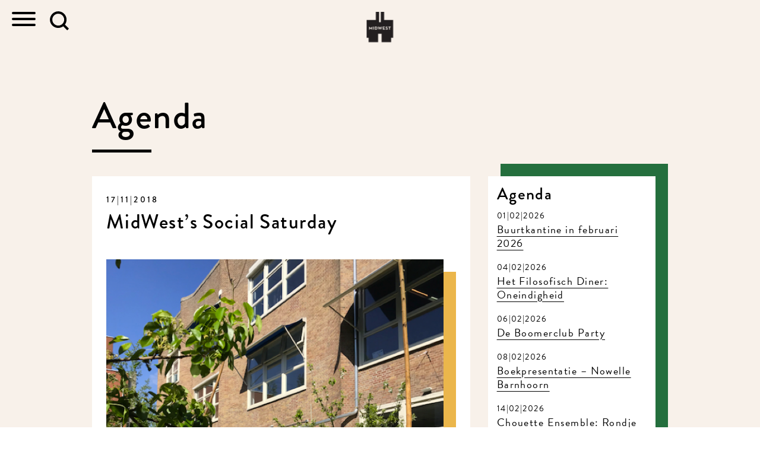

--- FILE ---
content_type: text/html; charset=UTF-8
request_url: https://www.inmidwest.nl/agenda/social-saturday/
body_size: 17045
content:
<!DOCTYPE html>

<html class="" lang="nl">
<head>
    <meta charset="UTF-8"/>
    <meta http-equiv="X-UA-Compatible" content="IE=edge,chrome=1">
    <meta name="viewport" content="width=device-width, initial-scale=1, shrink-to-fit=no">
    <!--[if lt IE 9]>
    <script type='text/javascript' src="//cdnjs.cloudflare.com/ajax/libs/html5shiv/3.7.3/html5shiv.js"></script>
    <script type='text/javascript' src="//cdnjs.cloudflare.com/ajax/libs/respond.js/1.4.2/respond.js"></script>
    <![endif]-->
    <link rel="apple-touch-icon" sizes="180x180" href="https://www.inmidwest.nl/wp-content/themes/midwest/img/favicons/apple-touch-icon.png">
    <link rel="icon" type="image/png" sizes="32x32" href="https://www.inmidwest.nl/wp-content/themes/midwest/img/favicons/favicon-32x32.png">
    <link rel="icon" type="image/png" sizes="16x16" href="https://www.inmidwest.nl/wp-content/themes/midwest/img/favicons/favicon-16x16.png">
    <link rel="manifest" href="https://www.inmidwest.nl/wp-content/themes/midwest/img/favicons/manifest.json">
    <link rel="mask-icon" href="https://www.inmidwest.nl/wp-content/themes/midwest/img/favicons/safari-pinned-tab.svg" color="#000000">
    <link rel="shortcut icon" href="https://www.inmidwest.nl/wp-content/themes/midwest/img/favicons/favicon.ico">
    <meta name="msapplication-config" content="https://www.inmidwest.nl/wp-content/themes/midwest/img/favicons/browserconfig.xml">
    <meta name="theme-color" content="#ffffff">
    <meta name='robots' content='index, follow, max-image-preview:large, max-snippet:-1, max-video-preview:-1' />

	<!-- This site is optimized with the Yoast SEO plugin v22.9 - https://yoast.com/wordpress/plugins/seo/ -->
	<title>MidWest&#039;s Social Saturday - MidWest</title>
	<link rel="canonical" href="https://inmidwest.nl/agenda/social-saturday/" />
	<meta property="og:locale" content="nl_NL" />
	<meta property="og:type" content="article" />
	<meta property="og:title" content="MidWest&#039;s Social Saturday - MidWest" />
	<meta property="og:description" content="Wandel door onze tuinen, drink een koffie met een Koeck en koop artwork in het TOON Lokaal. Welkom op Social Saturday!" />
	<meta property="og:url" content="https://inmidwest.nl/agenda/social-saturday/" />
	<meta property="og:site_name" content="MidWest" />
	<meta property="article:publisher" content="https://www.facebook.com/MidwestAmsterdam" />
	<meta property="article:modified_time" content="2018-11-13T22:00:39+00:00" />
	<meta property="og:image" content="https://inmidwest.nl/wp-content/uploads/2018/11/Schermafbeelding-2018-11-05-om-15.12.02.png" />
	<meta property="og:image:width" content="589" />
	<meta property="og:image:height" content="561" />
	<meta property="og:image:type" content="image/png" />
	<meta name="twitter:card" content="summary_large_image" />
	<meta name="twitter:site" content="@MidWest020" />
	<script type="application/ld+json" class="yoast-schema-graph">{"@context":"https://schema.org","@graph":[{"@type":"WebPage","@id":"https://inmidwest.nl/agenda/social-saturday/","url":"https://inmidwest.nl/agenda/social-saturday/","name":"MidWest's Social Saturday - MidWest","isPartOf":{"@id":"https://www.inmidwest.nl/#website"},"primaryImageOfPage":{"@id":"https://inmidwest.nl/agenda/social-saturday/#primaryimage"},"image":{"@id":"https://inmidwest.nl/agenda/social-saturday/#primaryimage"},"thumbnailUrl":"https://www.inmidwest.nl/wp-content/uploads/2018/11/Schermafbeelding-2018-11-05-om-15.12.02.png","datePublished":"2018-11-04T16:22:02+00:00","dateModified":"2018-11-13T22:00:39+00:00","breadcrumb":{"@id":"https://inmidwest.nl/agenda/social-saturday/#breadcrumb"},"inLanguage":"nl-NL","potentialAction":[{"@type":"ReadAction","target":["https://inmidwest.nl/agenda/social-saturday/"]}]},{"@type":"ImageObject","inLanguage":"nl-NL","@id":"https://inmidwest.nl/agenda/social-saturday/#primaryimage","url":"https://www.inmidwest.nl/wp-content/uploads/2018/11/Schermafbeelding-2018-11-05-om-15.12.02.png","contentUrl":"https://www.inmidwest.nl/wp-content/uploads/2018/11/Schermafbeelding-2018-11-05-om-15.12.02.png","width":589,"height":561},{"@type":"BreadcrumbList","@id":"https://inmidwest.nl/agenda/social-saturday/#breadcrumb","itemListElement":[{"@type":"ListItem","position":1,"name":"Home","item":"https://www.inmidwest.nl/"},{"@type":"ListItem","position":2,"name":"Agenda","item":"https://www.inmidwest.nl/agenda/"},{"@type":"ListItem","position":3,"name":"MidWest&#8217;s Social Saturday"}]},{"@type":"WebSite","@id":"https://www.inmidwest.nl/#website","url":"https://www.inmidwest.nl/","name":"MidWest","description":"","potentialAction":[{"@type":"SearchAction","target":{"@type":"EntryPoint","urlTemplate":"https://www.inmidwest.nl/?s={search_term_string}"},"query-input":"required name=search_term_string"}],"inLanguage":"nl-NL"}]}</script>
	<!-- / Yoast SEO plugin. -->


<style id='wp-emoji-styles-inline-css' type='text/css'>

	img.wp-smiley, img.emoji {
		display: inline !important;
		border: none !important;
		box-shadow: none !important;
		height: 1em !important;
		width: 1em !important;
		margin: 0 0.07em !important;
		vertical-align: -0.1em !important;
		background: none !important;
		padding: 0 !important;
	}
</style>
<link rel='stylesheet' id='wp-block-library-css' href='https://www.inmidwest.nl/wp/wp-includes/css/dist/block-library/style.css?ver=61a41b9e7e8343b91c8bf9c88bc89a61' type='text/css' media='all' />
<style id='classic-theme-styles-inline-css' type='text/css'>
/**
 * These rules are needed for backwards compatibility.
 * They should match the button element rules in the base theme.json file.
 */
.wp-block-button__link {
	color: #ffffff;
	background-color: #32373c;
	border-radius: 9999px; /* 100% causes an oval, but any explicit but really high value retains the pill shape. */

	/* This needs a low specificity so it won't override the rules from the button element if defined in theme.json. */
	box-shadow: none;
	text-decoration: none;

	/* The extra 2px are added to size solids the same as the outline versions.*/
	padding: calc(0.667em + 2px) calc(1.333em + 2px);

	font-size: 1.125em;
}

.wp-block-file__button {
	background: #32373c;
	color: #ffffff;
	text-decoration: none;
}

</style>
<style id='global-styles-inline-css' type='text/css'>
body{--wp--preset--color--black: #000000;--wp--preset--color--cyan-bluish-gray: #abb8c3;--wp--preset--color--white: #ffffff;--wp--preset--color--pale-pink: #f78da7;--wp--preset--color--vivid-red: #cf2e2e;--wp--preset--color--luminous-vivid-orange: #ff6900;--wp--preset--color--luminous-vivid-amber: #fcb900;--wp--preset--color--light-green-cyan: #7bdcb5;--wp--preset--color--vivid-green-cyan: #00d084;--wp--preset--color--pale-cyan-blue: #8ed1fc;--wp--preset--color--vivid-cyan-blue: #0693e3;--wp--preset--color--vivid-purple: #9b51e0;--wp--preset--gradient--vivid-cyan-blue-to-vivid-purple: linear-gradient(135deg,rgba(6,147,227,1) 0%,rgb(155,81,224) 100%);--wp--preset--gradient--light-green-cyan-to-vivid-green-cyan: linear-gradient(135deg,rgb(122,220,180) 0%,rgb(0,208,130) 100%);--wp--preset--gradient--luminous-vivid-amber-to-luminous-vivid-orange: linear-gradient(135deg,rgba(252,185,0,1) 0%,rgba(255,105,0,1) 100%);--wp--preset--gradient--luminous-vivid-orange-to-vivid-red: linear-gradient(135deg,rgba(255,105,0,1) 0%,rgb(207,46,46) 100%);--wp--preset--gradient--very-light-gray-to-cyan-bluish-gray: linear-gradient(135deg,rgb(238,238,238) 0%,rgb(169,184,195) 100%);--wp--preset--gradient--cool-to-warm-spectrum: linear-gradient(135deg,rgb(74,234,220) 0%,rgb(151,120,209) 20%,rgb(207,42,186) 40%,rgb(238,44,130) 60%,rgb(251,105,98) 80%,rgb(254,248,76) 100%);--wp--preset--gradient--blush-light-purple: linear-gradient(135deg,rgb(255,206,236) 0%,rgb(152,150,240) 100%);--wp--preset--gradient--blush-bordeaux: linear-gradient(135deg,rgb(254,205,165) 0%,rgb(254,45,45) 50%,rgb(107,0,62) 100%);--wp--preset--gradient--luminous-dusk: linear-gradient(135deg,rgb(255,203,112) 0%,rgb(199,81,192) 50%,rgb(65,88,208) 100%);--wp--preset--gradient--pale-ocean: linear-gradient(135deg,rgb(255,245,203) 0%,rgb(182,227,212) 50%,rgb(51,167,181) 100%);--wp--preset--gradient--electric-grass: linear-gradient(135deg,rgb(202,248,128) 0%,rgb(113,206,126) 100%);--wp--preset--gradient--midnight: linear-gradient(135deg,rgb(2,3,129) 0%,rgb(40,116,252) 100%);--wp--preset--font-size--small: 13px;--wp--preset--font-size--medium: 20px;--wp--preset--font-size--large: 36px;--wp--preset--font-size--x-large: 42px;--wp--preset--spacing--20: 0.44rem;--wp--preset--spacing--30: 0.67rem;--wp--preset--spacing--40: 1rem;--wp--preset--spacing--50: 1.5rem;--wp--preset--spacing--60: 2.25rem;--wp--preset--spacing--70: 3.38rem;--wp--preset--spacing--80: 5.06rem;--wp--preset--shadow--natural: 6px 6px 9px rgba(0, 0, 0, 0.2);--wp--preset--shadow--deep: 12px 12px 50px rgba(0, 0, 0, 0.4);--wp--preset--shadow--sharp: 6px 6px 0px rgba(0, 0, 0, 0.2);--wp--preset--shadow--outlined: 6px 6px 0px -3px rgba(255, 255, 255, 1), 6px 6px rgba(0, 0, 0, 1);--wp--preset--shadow--crisp: 6px 6px 0px rgba(0, 0, 0, 1);}:where(.is-layout-flex){gap: 0.5em;}:where(.is-layout-grid){gap: 0.5em;}body .is-layout-flow > .alignleft{float: left;margin-inline-start: 0;margin-inline-end: 2em;}body .is-layout-flow > .alignright{float: right;margin-inline-start: 2em;margin-inline-end: 0;}body .is-layout-flow > .aligncenter{margin-left: auto !important;margin-right: auto !important;}body .is-layout-constrained > .alignleft{float: left;margin-inline-start: 0;margin-inline-end: 2em;}body .is-layout-constrained > .alignright{float: right;margin-inline-start: 2em;margin-inline-end: 0;}body .is-layout-constrained > .aligncenter{margin-left: auto !important;margin-right: auto !important;}body .is-layout-constrained > :where(:not(.alignleft):not(.alignright):not(.alignfull)){max-width: var(--wp--style--global--content-size);margin-left: auto !important;margin-right: auto !important;}body .is-layout-constrained > .alignwide{max-width: var(--wp--style--global--wide-size);}body .is-layout-flex{display: flex;}body .is-layout-flex{flex-wrap: wrap;align-items: center;}body .is-layout-flex > *{margin: 0;}body .is-layout-grid{display: grid;}body .is-layout-grid > *{margin: 0;}:where(.wp-block-columns.is-layout-flex){gap: 2em;}:where(.wp-block-columns.is-layout-grid){gap: 2em;}:where(.wp-block-post-template.is-layout-flex){gap: 1.25em;}:where(.wp-block-post-template.is-layout-grid){gap: 1.25em;}.has-black-color{color: var(--wp--preset--color--black) !important;}.has-cyan-bluish-gray-color{color: var(--wp--preset--color--cyan-bluish-gray) !important;}.has-white-color{color: var(--wp--preset--color--white) !important;}.has-pale-pink-color{color: var(--wp--preset--color--pale-pink) !important;}.has-vivid-red-color{color: var(--wp--preset--color--vivid-red) !important;}.has-luminous-vivid-orange-color{color: var(--wp--preset--color--luminous-vivid-orange) !important;}.has-luminous-vivid-amber-color{color: var(--wp--preset--color--luminous-vivid-amber) !important;}.has-light-green-cyan-color{color: var(--wp--preset--color--light-green-cyan) !important;}.has-vivid-green-cyan-color{color: var(--wp--preset--color--vivid-green-cyan) !important;}.has-pale-cyan-blue-color{color: var(--wp--preset--color--pale-cyan-blue) !important;}.has-vivid-cyan-blue-color{color: var(--wp--preset--color--vivid-cyan-blue) !important;}.has-vivid-purple-color{color: var(--wp--preset--color--vivid-purple) !important;}.has-black-background-color{background-color: var(--wp--preset--color--black) !important;}.has-cyan-bluish-gray-background-color{background-color: var(--wp--preset--color--cyan-bluish-gray) !important;}.has-white-background-color{background-color: var(--wp--preset--color--white) !important;}.has-pale-pink-background-color{background-color: var(--wp--preset--color--pale-pink) !important;}.has-vivid-red-background-color{background-color: var(--wp--preset--color--vivid-red) !important;}.has-luminous-vivid-orange-background-color{background-color: var(--wp--preset--color--luminous-vivid-orange) !important;}.has-luminous-vivid-amber-background-color{background-color: var(--wp--preset--color--luminous-vivid-amber) !important;}.has-light-green-cyan-background-color{background-color: var(--wp--preset--color--light-green-cyan) !important;}.has-vivid-green-cyan-background-color{background-color: var(--wp--preset--color--vivid-green-cyan) !important;}.has-pale-cyan-blue-background-color{background-color: var(--wp--preset--color--pale-cyan-blue) !important;}.has-vivid-cyan-blue-background-color{background-color: var(--wp--preset--color--vivid-cyan-blue) !important;}.has-vivid-purple-background-color{background-color: var(--wp--preset--color--vivid-purple) !important;}.has-black-border-color{border-color: var(--wp--preset--color--black) !important;}.has-cyan-bluish-gray-border-color{border-color: var(--wp--preset--color--cyan-bluish-gray) !important;}.has-white-border-color{border-color: var(--wp--preset--color--white) !important;}.has-pale-pink-border-color{border-color: var(--wp--preset--color--pale-pink) !important;}.has-vivid-red-border-color{border-color: var(--wp--preset--color--vivid-red) !important;}.has-luminous-vivid-orange-border-color{border-color: var(--wp--preset--color--luminous-vivid-orange) !important;}.has-luminous-vivid-amber-border-color{border-color: var(--wp--preset--color--luminous-vivid-amber) !important;}.has-light-green-cyan-border-color{border-color: var(--wp--preset--color--light-green-cyan) !important;}.has-vivid-green-cyan-border-color{border-color: var(--wp--preset--color--vivid-green-cyan) !important;}.has-pale-cyan-blue-border-color{border-color: var(--wp--preset--color--pale-cyan-blue) !important;}.has-vivid-cyan-blue-border-color{border-color: var(--wp--preset--color--vivid-cyan-blue) !important;}.has-vivid-purple-border-color{border-color: var(--wp--preset--color--vivid-purple) !important;}.has-vivid-cyan-blue-to-vivid-purple-gradient-background{background: var(--wp--preset--gradient--vivid-cyan-blue-to-vivid-purple) !important;}.has-light-green-cyan-to-vivid-green-cyan-gradient-background{background: var(--wp--preset--gradient--light-green-cyan-to-vivid-green-cyan) !important;}.has-luminous-vivid-amber-to-luminous-vivid-orange-gradient-background{background: var(--wp--preset--gradient--luminous-vivid-amber-to-luminous-vivid-orange) !important;}.has-luminous-vivid-orange-to-vivid-red-gradient-background{background: var(--wp--preset--gradient--luminous-vivid-orange-to-vivid-red) !important;}.has-very-light-gray-to-cyan-bluish-gray-gradient-background{background: var(--wp--preset--gradient--very-light-gray-to-cyan-bluish-gray) !important;}.has-cool-to-warm-spectrum-gradient-background{background: var(--wp--preset--gradient--cool-to-warm-spectrum) !important;}.has-blush-light-purple-gradient-background{background: var(--wp--preset--gradient--blush-light-purple) !important;}.has-blush-bordeaux-gradient-background{background: var(--wp--preset--gradient--blush-bordeaux) !important;}.has-luminous-dusk-gradient-background{background: var(--wp--preset--gradient--luminous-dusk) !important;}.has-pale-ocean-gradient-background{background: var(--wp--preset--gradient--pale-ocean) !important;}.has-electric-grass-gradient-background{background: var(--wp--preset--gradient--electric-grass) !important;}.has-midnight-gradient-background{background: var(--wp--preset--gradient--midnight) !important;}.has-small-font-size{font-size: var(--wp--preset--font-size--small) !important;}.has-medium-font-size{font-size: var(--wp--preset--font-size--medium) !important;}.has-large-font-size{font-size: var(--wp--preset--font-size--large) !important;}.has-x-large-font-size{font-size: var(--wp--preset--font-size--x-large) !important;}
.wp-block-navigation a:where(:not(.wp-element-button)){color: inherit;}
:where(.wp-block-post-template.is-layout-flex){gap: 1.25em;}:where(.wp-block-post-template.is-layout-grid){gap: 1.25em;}
:where(.wp-block-columns.is-layout-flex){gap: 2em;}:where(.wp-block-columns.is-layout-grid){gap: 2em;}
.wp-block-pullquote{font-size: 1.5em;line-height: 1.6;}
</style>
<link rel='stylesheet' id='mediaelement-css' href='https://www.inmidwest.nl/wp/wp-includes/js/mediaelement/mediaelementplayer-legacy.min.css?ver=4.2.17' type='text/css' media='all' />
<link rel='stylesheet' id='wp-mediaelement-css' href='https://www.inmidwest.nl/wp/wp-includes/js/mediaelement/wp-mediaelement.css?ver=61a41b9e7e8343b91c8bf9c88bc89a61' type='text/css' media='all' />
<link rel='stylesheet' id='fvp-frontend-css' href='https://www.inmidwest.nl/wp-content/plugins/featured-video-plus/styles/frontend.css?ver=2.3.3' type='text/css' media='all' />
<link rel='stylesheet' id='screen-css' href='https://www.inmidwest.nl/wp-content/themes/midwest/css/main.min.css?ver=20221107.02' type='text/css' media='all' />
<script type="text/javascript" src="https://www.inmidwest.nl/wp-content/themes/midwest/js/jquery.min.js?ver=3.2.1" id="jquery-js"></script>
<script type="text/javascript" id="mediaelement-core-js-before">
/* <![CDATA[ */
var mejsL10n = {"language":"nl","strings":{"mejs.download-file":"Bestand downloaden","mejs.install-flash":"Je gebruikt een browser die geen Flash Player heeft ingeschakeld of ge\u00efnstalleerd. Zet de Flash Player plugin aan of download de nieuwste versie van https:\/\/get.adobe.com\/flashplayer\/","mejs.fullscreen":"Volledig scherm","mejs.play":"Afspelen","mejs.pause":"Pauzeren","mejs.time-slider":"Tijdschuifbalk","mejs.time-help-text":"Gebruik Links\/Rechts pijltoetsen om \u00e9\u00e9n seconde vooruit te spoelen, Omhoog\/Omlaag pijltoetsen om tien seconden vooruit te spoelen.","mejs.live-broadcast":"Live uitzending","mejs.volume-help-text":"Gebruik Omhoog\/Omlaag pijltoetsen om het volume te verhogen of te verlagen.","mejs.unmute":"Geluid aan","mejs.mute":"Dempen","mejs.volume-slider":"Volumeschuifbalk","mejs.video-player":"Videospeler","mejs.audio-player":"Audiospeler","mejs.captions-subtitles":"Bijschriften\/ondertitels","mejs.captions-chapters":"Hoofdstukken","mejs.none":"Geen","mejs.afrikaans":"Afrikaans","mejs.albanian":"Albanees","mejs.arabic":"Arabisch","mejs.belarusian":"Wit-Russisch","mejs.bulgarian":"Bulgaars","mejs.catalan":"Catalaans","mejs.chinese":"Chinees","mejs.chinese-simplified":"Chinees (Versimpeld)","mejs.chinese-traditional":"Chinees (Traditioneel)","mejs.croatian":"Kroatisch","mejs.czech":"Tsjechisch","mejs.danish":"Deens","mejs.dutch":"Nederlands","mejs.english":"Engels","mejs.estonian":"Estlands","mejs.filipino":"Filipijns","mejs.finnish":"Fins","mejs.french":"Frans","mejs.galician":"Galicisch","mejs.german":"Duits","mejs.greek":"Grieks","mejs.haitian-creole":"Ha\u00eftiaans Creools","mejs.hebrew":"Hebreeuws","mejs.hindi":"Hindi","mejs.hungarian":"Hongaars","mejs.icelandic":"IJslands","mejs.indonesian":"Indonesisch","mejs.irish":"Iers","mejs.italian":"Italiaans","mejs.japanese":"Japans","mejs.korean":"Koreaans","mejs.latvian":"Lets","mejs.lithuanian":"Litouws","mejs.macedonian":"Macedonisch","mejs.malay":"Maleis","mejs.maltese":"Maltees","mejs.norwegian":"Noors","mejs.persian":"Perzisch","mejs.polish":"Pools","mejs.portuguese":"Portugees","mejs.romanian":"Roemeens","mejs.russian":"Russisch","mejs.serbian":"Servisch","mejs.slovak":"Slovaaks","mejs.slovenian":"Sloveens","mejs.spanish":"Spaans","mejs.swahili":"Swahili","mejs.swedish":"Zweeds","mejs.tagalog":"Tagalog","mejs.thai":"Thais","mejs.turkish":"Turks","mejs.ukrainian":"Oekra\u00efens","mejs.vietnamese":"Vietnamees","mejs.welsh":"Wels","mejs.yiddish":"Jiddisch"}};
/* ]]> */
</script>
<script type="text/javascript" src="https://www.inmidwest.nl/wp/wp-includes/js/mediaelement/mediaelement-and-player.js?ver=4.2.17" id="mediaelement-core-js"></script>
<script type="text/javascript" src="https://www.inmidwest.nl/wp/wp-includes/js/mediaelement/mediaelement-migrate.js?ver=61a41b9e7e8343b91c8bf9c88bc89a61" id="mediaelement-migrate-js"></script>
<script type="text/javascript" id="mediaelement-js-extra">
/* <![CDATA[ */
var _wpmejsSettings = {"pluginPath":"\/wp\/wp-includes\/js\/mediaelement\/","classPrefix":"mejs-","stretching":"responsive","audioShortcodeLibrary":"mediaelement","videoShortcodeLibrary":"mediaelement"};
/* ]]> */
</script>
<script type="text/javascript" src="https://www.inmidwest.nl/wp/wp-includes/js/mediaelement/wp-mediaelement.js?ver=61a41b9e7e8343b91c8bf9c88bc89a61" id="wp-mediaelement-js"></script>
<script type="text/javascript" src="https://www.inmidwest.nl/wp-content/plugins/featured-video-plus/js/jquery.fitvids.js?ver=master-2015-08" id="jquery.fitvids-js"></script>
<script type="text/javascript" src="https://www.inmidwest.nl/wp-content/plugins/featured-video-plus/js/jquery.domwindow.js?ver=2.3.3" id="jquery.domwindow-js"></script>
<script type="text/javascript" id="fvp-frontend-js-extra">
/* <![CDATA[ */
var fvpdata = {"ajaxurl":"https:\/\/www.inmidwest.nl\/wp\/wp-admin\/admin-ajax.php","nonce":"14590c86c2","fitvids":"1","dynamic":"","overlay":"1","opacity":"0.75","color":"w","width":"640"};
/* ]]> */
</script>
<script type="text/javascript" src="https://www.inmidwest.nl/wp-content/plugins/featured-video-plus/js/frontend.js?ver=2.3.3" id="fvp-frontend-js"></script>
<link rel="https://api.w.org/" href="https://www.inmidwest.nl/wp-json/" /><link rel="alternate" type="application/json+oembed" href="https://www.inmidwest.nl/wp-json/oembed/1.0/embed?url=https%3A%2F%2Fwww.inmidwest.nl%2Fagenda%2Fsocial-saturday%2F" />
<link rel="alternate" type="text/xml+oembed" href="https://www.inmidwest.nl/wp-json/oembed/1.0/embed?url=https%3A%2F%2Fwww.inmidwest.nl%2Fagenda%2Fsocial-saturday%2F&#038;format=xml" />
<meta name="cdp-version" content="1.4.6" /><!-- Guestplan Booking Widget --><script>
		(function(g,s,t,p,l,n){
		g["_gstpln"]={};
		(l=s.createElement(t)),(n=s.getElementsByTagName(t)[0]);
		l.async=1;l.src=p;n.parentNode.insertBefore(l,n);
		})(window,document,"script","https://cdn.guestplan.com/widget.js");_gstpln.accessKey = "3949d6309e2be8454b79956a70002997c213a849";_gstpln.open = false;_gstpln.locale = "nl";_gstpln.showFab = false;</script><!-- // Guestplan Booking Widget --><style type="text/css"></style>	<link rel="canonical" href="https://www.inmidwest.nl/agenda/social-saturday/">
            <!-- Global site tag (gtag.js) - Google Analytics -->
        <script async src="https://www.googletagmanager.com/gtag/js?id=G-6BRTQS4XJ5"></script>
        <script>
            window.dataLayer = window.dataLayer || [];
            function gtag(){dataLayer.push(arguments);}
            gtag('js', new Date());

            gtag('config', 'G-6BRTQS4XJ5');
        </script>
    </head>

<body data-rsssl=1 class="agenda-template-default single single-agenda postid-175909933 social-saturday">


<header class="small-header">
    <nav>
        <div class="mw-logo-link">
            <a href="https://www.inmidwest.nl">
                <img src="https://www.inmidwest.nl/wp-content/themes/midwest/img/midwest-logo.png"/>
            </a>
        </div>

        <div class="menu-wrapper">
			
<ul class=""  id="menu-hoofdmenu">
<li><a href="https://inmidwest.nl/" class="text-dark">Home</a></li>
<li><a href="https://www.inmidwest.nl/nieuws/" class="text-dark">Nieuws</a></li>
<li><a href="https://www.inmidwest.nl/zaalhuur/" class="text-dark">Zaalhuur</a></li>
<li class="has-children"><input type="checkbox" id="submenu-175912563" /><label for="submenu-175912563" class="text-dark">Projecten</label>
<ul class="submenu">
	<li><a href="https://www.inmidwest.nl/project/buurderij-de-baarsjes/" class="text-dark">Buurderij De Baarsjes</a></li>
	<li><a href="https://www.inmidwest.nl/project/buurtkantine-midwest/" class="text-dark">Buurtkantine</a></li>
	<li><a href="https://www.inmidwest.nl/project/broeii-recycle-lab/" class="text-dark">Broeii Recycle Lab</a></li>
	<li><a href="https://www.inmidwest.nl/project/hetjongedromerscollectief/" class="text-dark">Het Jonge Dromers Collectief</a></li>
	<li><a href="https://www.inmidwest.nl/project/midwest-radio/" class="text-dark">MidWest Radio</a></li>
	<li><a href="https://www.inmidwest.nl/project/tuinen/" class="text-dark">Tuinen</a></li>
	<li><a href="https://www.inmidwest.nl/project/het-filosofisch-diner/" class="text-dark">Het Filosofisch Diner</a></li>
	<li><a href="https://www.inmidwest.nl/appeltje_eitje/" class="text-dark">Appeltje eitje!</a></li>
	<li><a href="https://www.inmidwest.nl/project/gratis_en_gezond/" class="text-dark">Gratis &#038; Gezonde Levensmiddelen in De Baarsjes</a></li>
	<li><a href="/project/van-afval-naar-oogst/" class="text-dark">van Afval naar Oogst</a></li>
</ul>
</li>
<li><a href="https://www.inmidwest.nl/agenda-overzicht/" class="text-dark">Agenda</a></li>
<li><a href="https://www.inmidwest.nl/cafe/" class="text-dark">Kantine</a></li>
<li><a href="https://www.inmidwest.nl/werken/" class="text-dark">Kantoren</a></li>
<li><a href="https://www.inmidwest.nl/de-sjoelclub/" class="text-dark">Lidmaatschap</a></li>
<li><a href="https://www.inmidwest.nl/huurders/" class="text-dark">Community</a></li>
<li class="has-children"><input type="checkbox" id="submenu-175912593" /><label for="submenu-175912593" class="text-dark">Over MidWest</label>
<ul class="submenu">
	<li><a href="https://www.inmidwest.nl/wat/" class="text-dark">Wat is MidWest?</a></li>
	<li><a href="https://www.inmidwest.nl/wie/" class="text-dark">Team</a></li>
	<li><a href="https://www.inmidwest.nl/gebouw/" class="text-dark">Gebouw</a></li>
</ul>
</li>
<li><a href="https://www.inmidwest.nl/contact/" class="text-dark">Contact</a></li>

</ul>
            <div class="menu-bottom">
                <ul class="social-icons">
                    <li>
                        <a class="soc-facebook" href="https://www.facebook.com/MidwestAmsterdam/" target=_blank></a>
                    </li>
                    <li>
                        <a class="soc-instagram" href="https://www.instagram.com/midwest020/" target=_blank></a>
                    </li>
                </ul>
            </div>
        </div>
        <button class="hamburger hamburger--squeeze" type="button" aria-expanded="false" aria-label="Toggle navigation">
          <span class="hamburger-box">
            <span class="hamburger-inner"></span>
          </span>
        </button>
        <div class="search d-flex align-items-center">
            <a href="#searchForm" role="button" data-toggle="collapse" aria-expanded="false" aria-controls="searchForm" class="search-icon d-inline-block mx-4"><img src="https://www.inmidwest.nl/wp-content/themes/midwest/img/search.svg" alt="Zoeken"/></a>
            <div class="collapse" id="searchForm">
				<form role="search" method="get" class="d-flex align-items-center" action="https://www.inmidwest.nl/">
    <label class="screen-reader-text" for="s">Zoeken naar:</label>
    <input type="text" value="" name="s" id="s" class="form-control flex-grow-1">
    <input type="submit" value="Zoeken" class="btn btn-md btn-dark mx-4">
</form>            </div>
        </div>
    </nav>
</header>

    <section class="content-wrap agenda-single bg-pink page-start">
        <div class="container">
            <h1 class="section-title section-title--underline">Agenda</h1>
            <div class="row">
                <div class="col-12 col-sm-8">
											                            <article>

                                <h2>
                                    <time datetime="2018-11-04">17|11|2018</time>
									MidWest&#8217;s Social Saturday                                </h2>

								                                    <figure class="block-shadow-wrap block-shadow-wrap--yellow-dark">
                                        <img src="https://www.inmidwest.nl/wp-content/uploads/2018/11/Schermafbeelding-2018-11-05-om-15.12.02.png" class="img-fluid has-block-shadow"/>
                                    </figure>
								
                                <div class="page-content page-content--long">

									<p>Op zaterdag 17 november is het Social Saturday en is MidWest onderdeel van de Conscious Shopping Routes. Zo kun je bij ons een <a href="https://inmidwest.nl/agenda/tuindag/" target="_blank" rel="noopener">rondleiding</a> krijgen door onze <a href="https://www.inmidwest.nl/cafe/" target="_blank" rel="noopener">regenbestendige tuinen</a>. Of je drinkt een heerlijke en eerlijke cappuccino van <a href="https://www.medellinsecret.nl/over-medellin/_82____NL" target="_blank" rel="noopener">Medellin Secret</a> met het liefste en sociaalste koeckje uit Amsterdam van de buurmannen van <a href="http://koeckebackers.nl/work/onze-missie/" target="_blank" rel="noopener">de Koeckebackers</a>. Je kunt het hele weekend overigens zoet zijn in MidWest met het <a href="https://www.inmidwest.nl/agenda/the-big-draw/" target="_blank" rel="noopener">festival The Big Draw</a>.</p>

                                    <ul class="social-icons my-5">
                                        <li>
                                            <a class="soc-facebook sharer" data-sharer="facebook" data-url="https://www.inmidwest.nl/agenda/social-saturday/" href="javascript:;"></a>
                                        </li>
                                        <li>
                                            <a class="soc-twitter sharer" data-sharer="twitter" data-url="https://www.inmidwest.nl/agenda/social-saturday/" href="javascript:;"></a>
                                        </li>
                                        <li>
                                            <a class="soc-linkedin soc-icon-last sharer" data-sharer="linkedin" data-url="https://www.inmidwest.nl/agenda/social-saturday/" href="javascript:;"></a>
                                        </li>
                                    </ul>

                                </div>

                                <a href="https://www.inmidwest.nl/agenda-overzicht/" class="btn btn-dark btn-lg">Terug
                                    naar agenda overzicht</a>

                            </article>
																	                </div>
                <div class="col-12 col-sm-4">
					<div id="agenda-sidebar" class="block-shadow-wrap block-shadow-wrap--green"><aside class="has-block-shadow has-block-shadow--up"><div class="wrapper"><h3>Agenda</h3><ul><li><time datetime="2026-02-01">01|02|2026</time><p><a href="https://www.inmidwest.nl/agenda/buurtkantine-in-februari-2026/">Buurtkantine in februari 2026</a></li><li><time datetime="2026-02-04">04|02|2026</time><p><a href="https://www.inmidwest.nl/agenda/filodiner-februari26/">Het Filosofisch Diner: Oneindigheid</a></li><li><time datetime="2026-02-06">06|02|2026</time><p><a href="https://www.inmidwest.nl/agenda/de-boomerclub-party-6feb/">De Boomerclub Party</a></li><li><time datetime="2026-02-08">08|02|2026</time><p><a href="https://www.inmidwest.nl/agenda/boekpresentatie-nowelle-barnhoorn/">Boekpresentatie &#8211; Nowelle Barnhoorn</a></li><li><time datetime="2026-02-14">14|02|2026</time><p><a href="https://www.inmidwest.nl/agenda/chouette-ensemble-rondje-europa-3/">Chouette Ensemble: Rondje Europa</a></li><li><time datetime="2026-02-16">16|02|2026</time><p><a href="https://www.inmidwest.nl/agenda/straat-op-de-schop-op-straat/">Straat op de schop&#8230; op straat</a></li><li><time datetime="2026-02-20">20|02|2026</time><p><a href="https://www.inmidwest.nl/agenda/release-party-concert-press-rec-play/">MidWest Radio Gymzaalconcert: Press Rec &amp; Play</a></li><li><time datetime="2026-02-25">25|02|2026</time><p><a href="https://www.inmidwest.nl/agenda/rouwcafe-meetup-amsterdam-februari-26/">Rouwcafé Meetup Amsterdam</a></li><li><time datetime="2026-03-14">14|03|2026</time><p><a href="https://www.inmidwest.nl/agenda/chouette-ensemble-rondje-europa-4/">Chouette Ensemble: Rondje Europa</a></li><li><time datetime="2026-04-10">10|04|2026</time><p><a href="https://www.inmidwest.nl/agenda/de-boomerclub-party-10april/">De Boomerclub Party</a></li></ul>                </div>
            </div>
        </div>
    </section>

<footer>
    <div class="container">
        <div class="row">
            <div id="footer-1" class="col-12 col-sm-6 col-md-4">
                <div class="textwidget"><p>MidWest is een<br>sociale onderneming, ontmoetingsplek en werkplaats met als
                        doel sociale impact in de buurt te creëren.</p>
                </div>
            </div>
            <div id="footer-2" class="col-12 col-sm-6 col-md-3">
                <h5 class="footer-heading">Contact</h5>
                <div class="textwidget">
                    <p><small>Telefoon: 020–303 02 62</small>
                    <small>E-mail: <a href="mailto:werkplek@inmidwest.nl" target="_blank" rel="noopener">werkplek@inmidwest.nl</a></small></p>
                </div>
            </div>
            <div id="footer-3" class="col-12 col-sm-6 col-md-3"><h5 class="footer-heading">Adres</h5>
                <div class="textwidget">
                    <p><small>Cabralstraat 1</small><small>1057 CD Amsterdam</small></p>
                    <p><small>KvK: 55 28 39 93</small><small>BTW: 8516 39 185 B 01</small></p>
                </div>
            </div>

            <div id="footer-4" class="col-12 col-sm-6 col-md-2">
                <ul class="social-icons social-icons--right">
                    <li>
                        <a class="soc-facebook" href="https://www.facebook.com/MidwestAmsterdam/" target=_blank></a>
                    </li>
                    <li>
                        <a class="soc-instagram" href="https://www.instagram.com/midwest020/" target=_blank></a>
                    </li>
                </ul>
            </div>
        </div>
		            <div class="row">
				<div id="footer-5" class="col-12"><p class="p1"><span class="s1">Lees meer</span> <a href="/over-midwest/"><span class="s2">over Midwest</span></a></p>
<p class="p1"><a class="chimpmate-lightbox" href="#chimpmate-lightbox">Meld je aan voor de Nieuwsbrief</a></p></div><div id="footer-5" class="col-12">
<p>MidWest is een
sociale onderneming, ontmoetingsplek en werkplaats met als doel sociale impact in de buurt te creëren.</p>
</div><div id="footer-5" class="col-12"><p><a href="https://www.facebook.com/MidwestAmsterdam/"><i class="fa fa-2x fa-facebook-square"></i></a>
<a href="https://www.instagram.com/midwest020/"><i class="fa fa-2x fa-instagram"></i></a></p></div>            </div>
		    </div>
</footer>
    <style type="text/css">.wpmchimpa-reset,.wpmchimpa-reset div,.wpmchimpa-reset span,.wpmchimpa-reset h1,.wpmchimpa-reset h2,.wpmchimpa-reset h3,.wpmchimpa-reset h4,.wpmchimpa-reset h5,.wpmchimpa-reset h6,.wpmchimpa-reset p,.wpmchimpa-reset a,.wpmchimpa-reset img,.wpmchimpa-reset fieldset,.wpmchimpa-reset form,.wpmchimpa-reset label,.wpmchimpa-reset legend,.wpmchimpa-reset table,.wpmchimpa-reset caption,.wpmchimpa-reset tbody,.wpmchimpa-reset tfoot,.wpmchimpa-reset thead,.wpmchimpa-reset tr,.wpmchimpa-reset th,.wpmchimpa-reset td,.wpmchimpa-reset button,.wpmchimpa-reset button:hover,.wpmchimpa-reset button:active,.wpmchimpa-reset button:focus {margin: 0;padding: 0;border: 0;font: inherit;font-size: 100%;font-weight: normal;color: #000;background: 0;vertical-align: baseline;box-sizing: border-box;float: none;}.wpmchimpa-reset table {border-collapse: collapse;border-spacing: 0;border-bottom: 0;border: 0;}.wpmchimpa-reset ol,.wpmchimpa-reset ul {list-style: none;}.wpmchimpa-reset caption,.wpmchimpa-reset th {text-align: left;}.wpmchimpa-reset input,.wpmchimpa-reset label {display: block;}.wpmchimpa-reset button,.wpmchimpa-reset button:hover,.wpmchimpa-reset input,.wpmchimpa-reset input:focus,.wpmchimpa-reset textarea,.wpmchimpa-reset select {margin: 0;padding: 0;max-width: 100%;border: 0;font-family:"Times New Roman", Times, serif;font-size: 100%;outline: 0;color: #000;-webkit-appearance: none;-webkit-border-radius: 0;-moz-appearance: none;-moz-border-radius: 0;-ms-appearance: none;-ms-border-radius: 0;-o-appearance: none;-o-border-radius: 0;appearance: none;border-radius: 0;opacity: 1;-webkit-box-shadow:none;-moz-box-shadow:none;-ms-box-shadow:none;-o-box-shadow:none;box-shadow:none;clear:both;text-decoration:none;text-shadow:none;box-sizing: border-box;float: none;}.wpmchimpa-reset input:focus,.wpmchimpa-reset textarea:focus {border: 0;-webkit-border-radius: 0;-moz-border-radius: 0;-ms-border-radius: 0;-o-border-radius: 0;border-radius: 0;padding: 0;outline: 0;-webkit-appearance: none;}.wpmchimpa-reset button,.wpmchimpa-reset input {line-height: normal;}.wpmchimpa-reset th,.wpmchimpa-reset tr,.wpmchimpa-reset td {border-top: 0;border-bottom: 0;border: 0 !important;}.wpmcerrora{-webkit-animation: wpmcshake .5s linear;animation: wpmcshake .5s linear;}@-webkit-keyframes wpmcshake {8%, 41% {-webkit-transform: translateX(-10px);}25%, 58% {-webkit-transform: translateX(10px);}75% {-webkit-transform: translateX(-5px);}92% {-webkit-transform: translateX(5px);}0%, 100% {-webkit-transform: translateX(0);}}@keyframes wpmcshake {8%, 41% {transform: translateX(-10px);}25%, 58% {transform: translateX(10px);}75% {transform: translateX(-5px);}92% {transform: translateX(5px);}0%, 100% {transform: translateX(0);}}.vc_element .wpmchimpab{display:block;}</style><style type="text/css">
.wpmchimpa-overlay-bg.wpmchimpselector {
display: none;
top: 0;
left: 0;
height:100%;
width: 100%;
cursor: pointer;
z-index: 999999;
background: #000;
background: rgba(0,0,0,0.40);
background:rgba(0,0,0,0.4);cursor: default;
position: fixed!important;
}
.wpmchimpa-overlay-bg #wpmchimpa-main *{
 transition: all 0.5s ease;
}
.wpmchimpa-overlay-bg .wpmchimpa-mainc,
.wpmchimpa-overlay-bg .wpmchimpa-maina{
-webkit-transform: translate(0,0);
    height:100%;}
.wpmchimpa-overlay-bg #wpmchimpa-main {
position: absolute;
top: 50%;
left: 50%;
border-radius: 3px;
-webkit-transform: translate(-50%, -50%);
-moz-transform: translate(-50%, -50%);
-ms-transform: translate(-50%, -50%);
-o-transform: translate(-50%, -50%);
transform: translate(-50%, -50%);
width: calc(100% - 20px);
max-width:350px;
background: #262E43;
text-align: center;
background-color:#f1e3d4;}
#wpmchimpa-main #wpmchimpa-newsletterform{
height: 100%;overflow: hidden;
}
#wpmchimpa-main .wpmchimpa{
padding-bottom: 12px;
 
}
#wpmchimpa h3{
line-height: 20px;
margin-top:20px;
color: #fff;
font-size: 20px;
font-size:32px;line-height:32px;font-weight:500;color:#000000;}
#wpmchimpa .wpmchimpa_para{
  margin: 15px 30px 0;
}
#wpmchimpa .wpmchimpa_para,#wpmchimpa .wpmchimpa_para * {
font-size: 12px;
color: #ADBBE0;
font-size:16px;}

#wpmchimpa form{
margin-top: 20px;
overflow: hidden;
}
#wpmchimpa .formbox{
margin: 0 auto;
width: calc(100% - 50px);
}

#wpmchimpa  .wpmchimpa-field{
position: relative;
width:100%;
margin: 0 auto 10px auto;
text-align: left;
}
#wpmchimpa .inputicon{
display: none;
}
#wpmchimpa .wpmc-ficon .inputicon {
display: block;
width: 40px;
height: 40px;
position: absolute;
top: 0;
left: 0;
pointer-events: none;
}
#wpmchimpa .wpmchimpa-field.wpmc-ficon input[type="text"],
#wpmchimpa .wpmchimpa-field.wpmc-ficon .inputlabel{
  padding-left: 40px;
  }
#wpmchimpa .wpmchimpa-field textarea,
#wpmchimpa .wpmchimpa-field select,
#wpmchimpa input[type="text"]{
text-align: left;
width: 100%;
height: 40px;
background: #fff;
 padding: 0 10px;
-webkit-border-radius: 3px;
-moz-border-radius: 3px;
border-radius: 3px;
color: #353535;
font-size:17px;
outline:0;
display: block;
border: 1px solid #efefef;
color:#333333;background:#ffffff; border:2px solid #000000;}

#wpmchimpa .wpmchimpa-field.wpmchimpa-multidrop select{
  height: 100px;
}

#wpmchimpa .wpmchimpa-field.wpmchimpa-drop:before{
content: '';
width: 40px;
height: 40px;
position: absolute;
right: 0;
top: 0;
pointer-events: none;
background: no-repeat center;
background-image: url('[data-uri]');
}
#wpmchimpa input[type="text"] ~ .inputlabel{
position: absolute;
top: 0;
left: 0;
right: 0;
pointer-events: none;
width: 100%;
line-height: 40px;
color: rgba(0,0,0,0.6);
font-size: 17px;
font-weight:500;
padding: 0 10px;
white-space: nowrap;
color:#333333;}
#wpmchimpa input[type="text"]:valid + .inputlabel{
display: none;
}
#wpmchimpa select.wpmcerror,
#wpmchimpa input[type="text"].wpmcerror{
  border-color: red;
}
#wpmchimpa .wpmchimpa-field.wpmchimpa-check,
#wpmchimpa .wpmchimpa-field.wpmchimpa-radio{
  text-align: left;
  clear: both;
}
#wpmchimpa .wpmchimpa-check *,
#wpmchimpa .wpmchimpa-radio *{
  color: #fff;
color:#000000;}
#wpmchimpa .wpmchimpa-item{
  width:50%;  display: inline-block;
  vertical-align: top;
}
#wpmchimpa .wpmchimpa-item input {
  display: none;
}
#wpmchimpa .wpmchimpa-item span {
  cursor: pointer;
  display: inline-block;
  position: relative;
  padding-left: 35px;
  line-height: 20px;
  margin-right: 10px;
}

#wpmchimpa .wpmchimpa-item span:before,
#wpmchimpa .wpmchimpa-item span:after {
  content: '';
  display: inline-block;
  width: 12px;
  height: 12px;
  left: 0;
  top: 4px;
  position: absolute;
}
#wpmchimpa .wpmchimpa-item span:before {
border:1px solid #353535;
background: #fff;
border-radius: 1px;
-webkit-transition: all 0.3s ease-in-out;
transition: all 0.3s ease-in-out;
}
#wpmchimpa .wpmchimpa-item input[type='checkbox'] + span:hover:after, #wpmchimpa input[type='checkbox']:checked + span:after {
content:'';
width: 14px;
height: 14px;
background: no-repeat center;
background-image: url('[data-uri]');
}
#wpmchimpa .wpmchimpa-item input[type='checkbox']:not(:checked) + span:hover:after {
opacity: 0.5;
}
#wpmchimpa .wpmchimpa-item input[type='radio'] + span:before {
border-radius: 50%;
width: 12px;
height: 12px;
top: 4px;
}
#wpmchimpa input[type='radio']:checked + span:after {
background: #000;
width: 8px;
height: 8px;
top: 6px;
left: 2px;
border-radius: 50%;
}
#wpmchimpa .wpmcinfierr{
  display: block;
  height: 10px;
  text-align: left;
  line-height: 10px;
  margin-bottom: -10px;
  font-size: 10px;
  color: red;
pointer-events: none;
  }

#wpmchimpa .wpmchimpa-subs-button{
-webkit-border-radius: 3px;
-moz-border-radius: 3px;
border-radius: 3px;
width: 100%;
color: #fff;
font-size: 17px;
border: 1px solid #50B059;
background-color: #73C557;
height: 42px;
line-height: 42px;
text-align: center;
cursor: pointer;
 color:#ffffff;background-color:#000000;-webkit-border-radius:0px;-moz-border-radius:0px;border-radius:0px;}

#wpmchimpa .wpmchimpa-subs-button::before{
content: 'Inschrijven';
}
#wpmchimpa .wpmchimpa-subs-button:hover{
background-color: #50B059;
background-color:#333333;}
#wpmchimpa .wpmchimpa-subsc{position: relative;max-width: 350px;margin: 0 auto;clear: both;}
#wpmchimpa .wpmchimpa-subs-button.subsicon:before{
padding-left: 42px;
  }
#wpmchimpa .wpmchimpa-subs-button.subsicon::after{
content:'';
position: absolute;
height: 42px;
width: 42px;
top: 0;
left: 0;
pointer-events: none;
  }
#wpmchimpa-main .wpmchimpa-signal {
display: none;
position: absolute;
top: 6px;
right: 5px;
-webkit-transform: scale(0.8);
-ms-transform: scale(0.8);
transform: scale(0.8);
}
.wpmchimpa-overlay-bg.signalshow #wpmchimpa-main .wpmchimpa-signal {
  display: inline-block;
}
#wpmchimpa-main .wpmchimpa-feedback{
text-align: center;
position: relative;
color: #ccc;
font-size: 10px;
height: 12px;
top: -91px;
margin-top: -12px;
font-size:16px;color:#000000;}
#wpmchimpa-main .wpmchimpa-tag{
margin: 5px auto;
}
#wpmchimpa-main .wpmchimpa-tag,
#wpmchimpa-main .wpmchimpa-tag *{
color:#68728D;
font-size: 10px;
font-size:16px;color:#000000;}
#wpmchimpa-main .wpmchimpa-tag:before{
content:url('[data-uri]');
margin: 5px;
top: 1px;
position:relative;
}

#wpmchimpa-main .wpmchimpa-social{
display: inline-block;
margin: 0 auto;
height: 90px;
width: 100%;
background: rgba(75, 75, 75, 0.3);
box-shadow: 0px 1px 1px 1px rgba(116, 116, 116, 0.94);
}
#wpmchimpa-main .wpmchimpa-social::before{
content: 'Subscribe with';
font-size: 13px;
color: #ADACB2;
width: 100%;
display: block;
margin: 15px auto 5px;
}

#wpmchimpa-main .wpmchimpa-social .wpmchimpa-soc{
display: inline-block;
width:40px;
height: 40px;
border-radius: 2px;
cursor: pointer;
-webkit-transition: all 0.1s ease;
transition: all 0.1s ease;
-webkit-backface-visibility:hidden;
border:1px solid #262E43;
border-color: #f1e3d4;}
#wpmchimpa-main .wpmchimpa-social .wpmchimpa-soc::before{
content: '';
display: block;
width:40px;
height: 40px;
background: no-repeat center;
}

#wpmchimpa-main .wpmchimpa-social .wpmchimpa-soc.wpmchimpa-fb {
display:none;}
#wpmchimpa-main .wpmchimpa-social .wpmchimpa-soc.wpmchimpa-fb::before {
background-image:url('[data-uri]')}
#wpmchimpa-main .wpmchimpa-social .wpmchimpa-soc.wpmchimpa-fb:hover:before {
background-image:url('[data-uri]')}
#wpmchimpa-main .wpmchimpa-social .wpmchimpa-soc.wpmchimpa-gp {
display:none;}
#wpmchimpa-main .wpmchimpa-social .wpmchimpa-soc.wpmchimpa-gp:before {
background-image: url('[data-uri]')}
#wpmchimpa-main .wpmchimpa-social .wpmchimpa-soc.wpmchimpa-gp:hover:before {
background-image: url('[data-uri]')}
#wpmchimpa-main .wpmchimpa-social .wpmchimpa-soc.wpmchimpa-ms {
display:none;}
#wpmchimpa-main .wpmchimpa-social .wpmchimpa-soc.wpmchimpa-ms::before {
background-image: url('[data-uri]')}
#wpmchimpa-main .wpmchimpa-social .wpmchimpa-soc.wpmchimpa-ms:hover:before {
background-image: url('[data-uri]')}

#wpmchimpa-main .wpmchimpa-close-button{
position: absolute;
display: block;
top: 0;
right: 0;
width: 25px;
text-align: center;
cursor: pointer;
}
#wpmchimpa-main .wpmchimpa-close-button::before{
content: "\00D7";
font-size: 25px;
line-height: 25px;
font-weight: 100;
color: #999;
opacity: 0.4;
color:#000000;}
#wpmchimpa-main .wpmchimpa-close-button:hover:before{
opacity: 1;
}
#wpmchimpa-main .wpmchimpa-feedback.wpmchimpa-done{
font-size: 15px;  top: 0;  margin: 0;height: auto}
#wpmchimpa-main .wpmchimpa-feedback.wpmchimpa-done:before{
content:url('[data-uri]');
width: 40px;
height: 40px;
border-radius: 20px;
line-height: 46px;
display: block;
background-color: #01E169;
margin: 40px auto;
}

#wpmchimpa-main.wosoc .wpmchimpa-social {
display: none;
}
#wpmchimpa-main.wosoc .wpmchimpa {
height: 100%;
}

.wpmc_2col #wpmchimpa .wpmc_colsplit{
  width: calc(50% - 5px);
  display: inline-block;
  float: left;
}
.wpmc_2col #wpmchimpa .wpmc_coleven{
  margin-left: 10px;
}
.wpmchimpa-overlay-bg .wpmc_2col #wpmchimpa-main{
  max-width: 450px;
}
@media only screen and (max-width: 600px){
.wpmchimpa-overlay-bg .wpmc_2col #wpmchimpa-main{
  max-width: 350px;
}
.wpmc_2col #wpmchimpa .wpmc_colsplit{
  width: 100%;
  margin-left: 0;
}
}
@media only screen and (max-device-width : 750px) and (orientation : landscape) {
  .wpmchimpa-overlay-bg #wpmchimpa-main{
-webkit-transform:translate(-50%, -50%) scale(0.8);
    -ms-transform:translate(-50%, -50%) scale(0.8);
    transform:translate(-50%, -50%) scale(0.8);
  }
}
.animated {-webkit-animation-duration: 1s; animation-duration: 1s; -webkit-animation-fill-mode: both; animation-fill-mode: both; }@-webkit-keyframes slideInDown {0% {-webkit-transform: translate3d(0, -100%, 0); transform: translate3d(0, -100%, 0); visibility: visible; } 100% {-webkit-transform: translate3d(0, 0, 0); transform: translate3d(0, 0, 0); } }
@keyframes slideInDown {0% {-webkit-transform: translate3d(0, -100%, 0); transform: translate3d(0, -100%, 0); visibility: visible; } 100% {-webkit-transform: translate3d(0, 0, 0); transform: translate3d(0, 0, 0); } }
.slideInDown {-webkit-animation-name: slideInDown; animation-name: slideInDown; }
 .animatedout {-webkit-animation-duration: 1s; animation-duration: 1s; -webkit-animation-fill-mode: both; animation-fill-mode: both; }@-webkit-keyframes slideOutDown {0% {-webkit-transform: translate3d(0, 0, 0); transform: translate3d(0, 0, 0); } 100% {visibility: hidden; -webkit-transform: translate3d(0, 100%, 0); transform: translate3d(0, 100%, 0); } }
@keyframes slideOutDown {0% {-webkit-transform: translate3d(0, 0, 0); transform: translate3d(0, 0, 0); } 100% {visibility: hidden; -webkit-transform: translate3d(0, 100%, 0); transform: translate3d(0, 100%, 0); } }
.slideOutDown {-webkit-animation-name: slideOutDown; animation-name: slideOutDown; }

 </style>

<div class="wpmchimpa-reset wpmchimpa-overlay-bg wpmchimpselector chimpmatecss">
<div class="wpmchimpa-maina slideInDown animated" wpmcexitanim>
  <div class="wpmchimpa-mainc">
  <div id="wpmchimpa-main" class=" wosoc">
    <div id="wpmchimpa-newsletterform" class="wpmchimpa-wrapper">
      <div class="wpmchimpa" id="wpmchimpa">
<h3>Ik wil MidWest-nieuws!</h3><div class="wpmchimpa_para"><div><br></div></div>          <form wpmc_suc wpmc_msg="Bedankt, je bent ingeschreven!" action="" method="post">
              <div class="formbox">
<input type="hidden" name="action" value="wpmchimpa_add_email_ajax"/>
<input type="hidden" name="wpmcform" value="1"/>
<div class="wpmchimpa-field wpmchimpa-text wpmc_colsplit"><input type="text" name="email" wpmctype="email" wpmcfield="email" wpmcreq="true" required/><span class="inputlabel">Email</span><span class="inputicon"></span><div class="wpmcinfierr" wpmcerr="email"></div></div><div class="wpmchimpa-field wpmchimpa-text wpmc_colsplit"><input type="text" name="merge_fields[FNAME]" wpmctype="text" wpmcfield="FNAME" wpmcreq="false" required/><span class="inputlabel">Voornaam</span><span class="inputicon"></span><div class="wpmcinfierr" wpmcerr="FNAME"></div></div><div class="wpmchimpa-field wpmchimpa-text wpmc_colsplit"><input type="text" name="merge_fields[LNAME]" wpmctype="text" wpmcfield="LNAME" wpmcreq="false" required/><span class="inputlabel">Achternaam</span><span class="inputicon"></span><div class="wpmcinfierr" wpmcerr="LNAME"></div></div>              <div class="wpmchimpa-subsc">
                <div class="wpmchimpa-subs-button"></div>
                <div class="wpmchimpa-signal"><style type="text/css">#wpmchimpa-main .sp1 {border:3px solid #f1e3d4;border-radius:30px;height:30px;width:30px;margin: 0 auto;opacity:0;-webkit-animation: wpmchimpa-mainsp1 1s ease-out infinite;animation: wpmchimpa-mainsp1 1s ease-out infinite;  }@-webkit-keyframes wpmchimpa-mainsp1 {0% {-webkit-transform:scale(0.1);opacity: 0;}50% {opacity:1;}100%{-webkit-transform:scale(1.2);opacity:0;}}@keyframes wpmchimpa-mainsp1 {0% {transform:scale(0.1);opacity: 0;}50% {opacity:1;}100% {transform:scale(1.2);opacity:0;}}</style><div class="sp1"></div></div>
              
              </div>
              <div class="wpmchimpa-tag">Meld je aan voor onze nieuwsbrief en mis nooit meer iets in MidWest.</div>
            </div>

            </form>
          <div class="wpmchimpa-feedback" wpmcerr="gen"></div>
      </div>
            <div class="wpmchimpa-social">
                <div class="wpmchimpa-soc wpmchimpa-fb"></div>
                <div class="wpmchimpa-soc wpmchimpa-gp"></div>
                <div class="wpmchimpa-soc wpmchimpa-ms"></div>
            </div>
            
    </div>
        <div class="wpmchimpa-close-button"></div>
  </div>
</div>
</div>
</div>		<script>
			document.addEventListener('DOMContentLoaded', function (event) {
				for (let i = 0; i < document.forms.length; ++i) {
					let form = document.forms[i];
					if (form.method != "get") {  var inputc90d2eel = document.createElement("input"); inputc90d2eel.setAttribute("type", "hidden"); inputc90d2eel.setAttribute("name", "c90d2eel");  inputc90d2eel.setAttribute("value", "v7y1lfwy0pt9"); form.appendChild(inputc90d2eel); }
if (form.method != "get") {  var input3kngpy7n = document.createElement("input"); input3kngpy7n.setAttribute("type", "hidden"); input3kngpy7n.setAttribute("name", "3kngpy7n");  input3kngpy7n.setAttribute("value", "46d2j9wrjeqm"); form.appendChild(input3kngpy7n); }
				}
			});
		</script>
		<style id='core-block-supports-inline-css' type='text/css'>
/**
 * Core styles: block-supports
 */

</style>
<script type="text/javascript" src="https://www.inmidwest.nl/wp-content/themes/midwest/js/vendor.min.js?ver=20221107.02" id="vendor-js-js"></script>
<script type="text/javascript" src="https://www.inmidwest.nl/wp-content/themes/midwest/js/script.min.js?ver=20221107.02" id="script-js"></script>
<script type="text/javascript" id="chimpmatepro-plugin-script-js-extra">
/* <![CDATA[ */
var wpmchimpa = {"suc_sub":"suc_msg","suc_msg":"Bedankt, je bent ingeschreven!","lite_desktop":"1","lite_tablet":"1","lite_mobile":"1","lite_close_bck":"1","slider_desktop":"1","slider_tablet":"1","slider_mobile":"1","slider_orient":"left","addon_desktop":"1","addon_tablet":"1","addon_mobile":"1","slider_transit":"1","errorrf":"Dit veld is verplicht","errorfe":"Ongeldige invoer","erroras":"Je bent al ingeschreven ;-)","errorue":"Onbekende fout :-(","lite_behave_animo":"slideOutDown","lite_behave_scrollp":"100","lite_behave_cookied":"40","lite_behave_onclk":"1","lite_behave_animodur":"1","slider_behave_time":"2","slider_behave_time_inac":"1","lite_behave_scookie":"1","lite_behave_time_inac":"1","lite_behave_time":"25","lite_behave_cookie":"1","lite_behave_scroll":"1","ajax_url":"https:\/\/www.inmidwest.nl\/wp\/wp-admin\/admin-ajax.php","chkcon":{"l":true}};
/* ]]> */
</script>
<script type="text/javascript" src="https://www.inmidwest.nl/wp-content/plugins/chimpmatepro/public/assets/js/public.js?ver=1.3.2" id="chimpmatepro-plugin-script-js"></script>

</body>
</html>

--- FILE ---
content_type: application/javascript
request_url: https://www.inmidwest.nl/wp-content/plugins/chimpmatepro/public/assets/js/public.js?ver=1.3.2
body_size: 7751
content:
!function(a){"function"==typeof define&&define.amd?define(["jquery"],a):a("object"==typeof exports?require("jquery"):jQuery)}(function(a){var b,c=navigator.userAgent,d=/iphone/i.test(c),e=/chrome/i.test(c),f=/android/i.test(c);a.mask={definitions:{9:"[0-9]",a:"[A-Za-z]","*":"[A-Za-z0-9]"},autoclear:!0,dataName:"rawMaskFn",placeholder:"_"},a.fn.extend({caret:function(a,b){var c;if(0!==this.length&&!this.is(":hidden"))return"number"==typeof a?(b="number"==typeof b?b:a,this.each(function(){this.setSelectionRange?this.setSelectionRange(a,b):this.createTextRange&&(c=this.createTextRange(),c.collapse(!0),c.moveEnd("character",b),c.moveStart("character",a),c.select())})):(this[0].setSelectionRange?(a=this[0].selectionStart,b=this[0].selectionEnd):document.selection&&document.selection.createRange&&(c=document.selection.createRange(),a=0-c.duplicate().moveStart("character",-1e5),b=a+c.text.length),{begin:a,end:b})},unmask:function(){return this.trigger("unmask")},mask:function(c,g){var h,i,j,k,l,m,n,o;if(!c&&this.length>0){h=a(this[0]);var p=h.data(a.mask.dataName);return p?p():void 0}return g=a.extend({autoclear:a.mask.autoclear,placeholder:a.mask.placeholder,completed:null},g),i=a.mask.definitions,j=[],k=n=c.length,l=null,a.each(c.split(""),function(a,b){"?"==b?(n--,k=a):i[b]?(j.push(new RegExp(i[b])),null===l&&(l=j.length-1),k>a&&(m=j.length-1)):j.push(null)}),this.trigger("unmask").each(function(){function h(){if(g.completed){for(var a=l;m>=a;a++)if(j[a]&&C[a]===p(a))return;g.completed.call(B)}}function p(a){return g.placeholder.charAt(a<g.placeholder.length?a:0)}function q(a){for(;++a<n&&!j[a];);return a}function r(a){for(;--a>=0&&!j[a];);return a}function s(a,b){var c,d;if(!(0>a)){for(c=a,d=q(b);n>c;c++)if(j[c]){if(!(n>d&&j[c].test(C[d])))break;C[c]=C[d],C[d]=p(d),d=q(d)}z(),B.caret(Math.max(l,a))}}function t(a){var b,c,d,e;for(b=a,c=p(a);n>b;b++)if(j[b]){if(d=q(b),e=C[b],C[b]=c,!(n>d&&j[d].test(e)))break;c=e}}function u(){var a=B.val(),b=B.caret();if(o&&o.length&&o.length>a.length){for(A(!0);b.begin>0&&!j[b.begin-1];)b.begin--;if(0===b.begin)for(;b.begin<l&&!j[b.begin];)b.begin++;B.caret(b.begin,b.begin)}else{for(A(!0);b.begin<n&&!j[b.begin];)b.begin++;B.caret(b.begin,b.begin)}h()}function v(){A(),B.val()!=E&&B.change()}function w(a){if(!B.prop("readonly")){var b,c,e,f=a.which||a.keyCode;o=B.val(),8===f||46===f||d&&127===f?(b=B.caret(),c=b.begin,e=b.end,e-c===0&&(c=46!==f?r(c):e=q(c-1),e=46===f?q(e):e),y(c,e),s(c,e-1),a.preventDefault()):13===f?v.call(this,a):27===f&&(B.val(E),B.caret(0,A()),a.preventDefault())}}function x(b){if(!B.prop("readonly")){var c,d,e,g=b.which||b.keyCode,i=B.caret();if(!(b.ctrlKey||b.altKey||b.metaKey||32>g)&&g&&13!==g){if(i.end-i.begin!==0&&(y(i.begin,i.end),s(i.begin,i.end-1)),c=q(i.begin-1),n>c&&(d=String.fromCharCode(g),j[c].test(d))){if(t(c),C[c]=d,z(),e=q(c),f){var k=function(){a.proxy(a.fn.caret,B,e)()};setTimeout(k,0)}else B.caret(e);i.begin<=m&&h()}b.preventDefault()}}}function y(a,b){var c;for(c=a;b>c&&n>c;c++)j[c]&&(C[c]=p(c))}function z(){B.val(C.join(""))}function A(a){var b,c,d,e=B.val(),f=-1;for(b=0,d=0;n>b;b++)if(j[b]){for(C[b]=p(b);d++<e.length;)if(c=e.charAt(d-1),j[b].test(c)){C[b]=c,f=b;break}if(d>e.length){y(b+1,n);break}}else C[b]===e.charAt(d)&&d++,k>b&&(f=b);return a?z():k>f+1?g.autoclear||C.join("")===D?(B.val()&&B.val(""),y(0,n)):z():(z(),B.val(B.val().substring(0,f+1))),k?b:l}var B=a(this),C=a.map(c.split(""),function(a,b){return"?"!=a?i[a]?p(b):a:void 0}),D=C.join(""),E=B.val();B.data(a.mask.dataName,function(){return a.map(C,function(a,b){return j[b]&&a!=p(b)?a:null}).join("")}),B.one("unmask",function(){B.off(".mask").removeData(a.mask.dataName)}).on("focus.mask",function(){if(!B.prop("readonly")){clearTimeout(b);var a;E=B.val(),a=A(),b=setTimeout(function(){B.get(0)===document.activeElement&&(z(),a==c.replace("?","").length?B.caret(0,a):B.caret(a))},10)}}).on("blur.mask",v).on("keydown.mask",w).on("keypress.mask",x).on("input.mask paste.mask",function(){B.prop("readonly")||setTimeout(function(){var a=A(!0);B.caret(a),h()},0)}),e&&f&&B.off("input.mask").on("input.mask",u),A()})}})});
;(function( $ ){
	var wpmccsldMoving = false,
		wpmccsldOpened = false;
	var privateMethods = {
		execute: function(action, callback) {
		var $menu = $("#wpmchimpas"),
			$trig = $("#wpmchimpas-trig"),
			$body = $("body"),
			$html = $("html"),
			menucWidth = $menu.data("menucWidth"),
			speed = $menu.data("speed"),
			side = $menu.data("side"),
			bodyClass = "body-wpmchimpas-open",
			bodyAnimation,
			bodyInit,
			scrollTop,
			diff;
		if ('open' === action || ('toggle' === action && !$body.hasClass('body-wpmchimpas-open'))) {

			$body.bind('mousewheel DOMMouseScroll', freezeCon);
			$('.wpmchimpas-cont').bind('mousewheel DOMMouseScroll', scrollCon);
			$('.wpmchimpas-overlay').addClass('showo');
			$body.addClass(bodyClass);
			centresp();
			$(window).resize(function() {
				$(".wpmchimpas").hasClass("wpmchimpas-open") && centresp()
			});
			$('.wpmchimpas').addClass('wpmchimpas-open');
		} else {
			$body.unbind('mousewheel DOMMouseScroll', freezeCon);
			$('.wpmchimpas-cont').unbind('mousewheel DOMMouseScroll', scrollCon);
			$('.wpmchimpas-overlay').removeClass('showo');
			$('body > *').css({
				'-webkit-transform' : '',
				transform: ''
			});
			setTimeout(function() {
				$body.removeClass(bodyClass).removeAttr('style');
			}, speed);
			$('.wpmchimpas').removeClass('wpmchimpas-open');
			$trig.removeClass('wpmchimpas-trigdis');
		}
	}
};
function centresp() {
	var $menu = $("#wpmchimpas"),
		$trig = $("#wpmchimpas-trig"),
		$body = $("body"),
		$html = $("html"),
		menucWidth = $menu.data("menucWidth"),
		transit = $menu.data("transit") || 1,
		speed = $menu.data("speed"),
		side = $menu.data("side"),
		bodytrans,sltrans,
		scrollTop,
		diff,
		bodyClass = "body-wpmchimpas-open";
		
	$('.wpmchimpas-bg,.wpmchimpas-overlay').css({'height': $('body').height()});
	if ($('.wpmchimpas').height() < $('.wpmchimpas-scroller').height())
		$('.wpmchimpas-scroller').removeClass('wpmchimpas-vertcent');
	else
		$('.wpmchimpas-scroller').addClass('wpmchimpas-vertcent');

	if ($(window).width() < 560) {
		diff = (560 - $(window).width());
		var perc = (menucWidth - diff) / 500;
		$('.wpmchimpas-resp').css({
			'-webkit-transform': 'scale(' + perc + ',' + perc + ')',
			transform: 'scale(' + perc + ',' + perc + ')'
		});
	} else {
		$('.wpmchimpas-resp').removeAttr('style');
		diff = 0;
	}
	menuWidth = menucWidth - diff;
	if (side === 'left') {
		bodytrans = {
			'-webkit-transform': 'translate(' + menuWidth + 'px,0)',
			transform: 'translate(' + menuWidth + 'px,0)'
		};
		sltrans = {left:'-'+menuWidth+'px'};
	} else {
		bodytrans = {
			'-webkit-transform': 'translate(-' + menuWidth + 'px,0)',
			transform: 'translate(-' + menuWidth + 'px,0)'
		};
		sltrans = {right:'-'+menuWidth+'px'};
	}
	if(transit == 1)
		$('body > *').not('.wpmchimpas').css(bodytrans);
	else if (transit == 2)
		$('body > *').css(bodytrans);
	else if(transit == 3)
		$('#wpmchimpas, .wpmchimpas-overlay, #wpmchimpas-trig').css(bodytrans);
}
function scrollCon(e) {
	var scrollTo = null;
	if (e.type == 'mousewheel') {
		scrollTo = (e.originalEvent.wheelDelta * -1);
	}
	else if (e.type == 'DOMMouseScroll') {
		scrollTo = 40 * e.originalEvent.detail;
	}
	if (scrollTo) {
		e.preventDefault();
		$(this).scrollTop(scrollTo + $(this).scrollTop());
	}
}

function freezeCon(e) {
	if (e.type == 'mousewheel' || e.type == 'DOMMouseScroll') {
		e.preventDefault()
	}
}
var methods = {
	open: function(name, callback) {
		privateMethods.execute('open', name, callback);
	},
	close: function(name, callback) {
		privateMethods.execute('close', name, callback);
	},
	toggle: function(name, callback) {
		privateMethods.execute('toggle', name, callback);
	}
};

$.wpmccsld = function(method) {
	if (methods[method]) {
		return methods[method].apply(this, Array.prototype.slice.call(arguments, 1));
	} else if (typeof method === 'function' || typeof method === 'string' || !method) {
		return methods.toggle.apply(this, arguments);
	} else {
		$.error('Method ' + method + ' does not exist on jQuery.sidr');
	}
};
$.fn.wpmccsld = function(options) {
	var settings=$.extend({speed:400,side:"left",source:null,menucWidth:$(".wpmchimpas-scroller").width(),transit:1},options);
	var name = 'wpmchimpas',
		$sideMenu = $('#wpmchimpas'),
		$trigMenu = $('#wpmchimpas-trig');
	$sideMenu
		.addClass('wpmchimpas')
		.addClass(settings.side)
		.data({
			speed: settings.speed,
			side: settings.side,
			menucWidth: settings.menucWidth,
			transit:settings.transit
		});
	if(!wpmcisset(wpmchimpa.chkcon.s)){
		$trigMenu.addClass('condhide');
	}
	$trigMenu
		.addClass('wpmchimpas-trig')
		.addClass(settings.side);
	$('.wpmchimpas-bg').css({
	'background-color' : $('body').css('background-color')||'#fff',
	'background-image' : $('body').css('background-image'),
	});
	if(settings.transit > 1){
		if(settings.side == 'left')
			$('.wpmchimpas').css({left:'-'+settings.menucWidth+'px'});
		else
			$('.wpmchimpas').css({right:'-'+settings.menucWidth+'px'});
	}
	if (typeof settings.source === 'function') {
		var newContent = settings.source(name);
		privateMethods.loadContent($sideMenu, newContent);
	}
	return this.each(function() {
		var $this = $(this),
			data = $this.data('wpmchimpas');
		if (!data) {
			$this.data('wpmchimpas', name);
			if ('ontouchstart' in document.documentElement) {
				$this.find('.wpmchimpas-trigi').bind('touchstart', function(e) {
					var theEvent = e.originalEvent.touches[0];
					this.touched = e.timeStamp;
				});
				$this.find('.wpmchimpas-trigi').bind('touchend', function(e) {
					var delta = Math.abs(e.timeStamp - this.touched);
					if(delta < 200) {
						e.preventDefault();
						methods.toggle(name);
					}
				});
				$this.find('.wpmchimpas-trigh').bind('touchstart', function(e) {
					var theEvent = e.originalEvent.touches[0];
					this.touched = e.timeStamp;
				});
				$this.find('.wpmchimpas-trigh').bind('touchend', function(e) {
					var delta = Math.abs(e.timeStamp - this.touched);
					if(delta < 200) {
						e.preventDefault();
						$trigMenu.addClass('wpmchimpas-trigdis');
					}
				});
			} else {
				$this.find('.wpmchimpas-trigi').click(function(e) {
					e.preventDefault();
					methods.toggle(name);
				});
				$this.find('.wpmchimpas-trigh').click(function(e) {
					e.preventDefault();
					$trigMenu.addClass('wpmchimpas-trigdis');
				});
			}
		}
	});
};

	$(function () {
$('[wpmcmask]').each(function(){
	$(this).mask($(this).attr('wpmcmask'),{placeholder:$(this).attr('wpmcmph')});
});
if(wpmcisset(wpmchimpa.addon) || wpmcisset(wpmchimpa.addon_scode)){
	if(wpmcisset(wpmchimpa.addon_desktop)) var deskb = true;
	if(wpmcisset(wpmchimpa.addon_tablet)) var tabb = true;
	if(wpmcisset(wpmchimpa.addon_mobile)) var mobb = true;
}
if(wpmcisset(wpmchimpa.chkcon.t)){
	show_wpmc_topbar();
	$('.wpmchimpat-close-button').click(hide_wpmc_topbar);
}
if(wpmcisset(wpmchimpa.chkcon.f)){
	var flipclosed=0;
	show_wpmc_flipbox();
	$('.wpmchimpaf-close-button').click(hide_wpmc_flipbox);
}

var x=0;
if((wpmcisset(mobb) && $(window).width()<=480) || (wpmcisset(tabb) && $(window).width()>480 && $(window).width()<=768) || (wpmcisset(deskb) && $(window).width()>768))
$('.wpmchimpab').show();

if(wpmcisset(wpmchimpa.chkcon.l)){
	if($('.wpmchimpa-leftpane.adjh').height() < $('#wpmchimpa-main').height());
	var docHeight = $(document).height();
	var timeoutID;
	if(wpmcisset(wpmchimpa.lite_desktop)) var deskl = true;
	if(wpmcisset(wpmchimpa.lite_tablet)) var tabl = true;
	if(wpmcisset(wpmchimpa.lite_mobile)) var mobl = true;
	if(wpmcisset(wpmchimpa.chkcon.l) && ((wpmcisset(mobl) && $(window).width()<=480) || (wpmcisset(tabl) && $(window).width()>480 && $(window).width()<=768) || (wpmcisset(deskl) && $(window).width()>768))){
		window.addEventListener("load", function(){
			if(wpmcisset(wpmchimpa.lite_behave_time)){
				if(wpmcisset(wpmchimpa.lite_behave_time_inac)) {
			 		 wpmc_setup();
				}
				else
					setTimeout(function(){show_wpmc_litebox()}, wpmchimpa.lite_behave_time*1000);
			}
			if(wpmcisset(wpmchimpa.lite_behave_scroll)){
				var scrollp = (wpmcisset(wpmchimpa.lite_behave_scrollp))?wpmchimpa.lite_behave_scrollp:50;
				$(document).scroll(function() {if(x==0)if(($(window).scrollTop() / ($(document).height()-$(window).height())) * 100 > scrollp)show_wpmc_litebox();});
			}
			if(wpmcisset(wpmchimpa.lite_behave_depart)){
				var departs = 15000;
				if(wpmcisset(wpmchimpa.lite_behave_departs))
					departs= wpmchimpa.lite_behave_departs * 1000;
				setTimeout(function() {
					document.documentElement.addEventListener('mouseleave', function(e){
						if(x!==0 || e.clientY > 20)return;
						show_wpmc_litebox();
					});
				},departs);
			}
		},false);
	}
	if(wpmcisset(wpmchimpa.lite_behave_onclk)){
		$('.chimpmate-lightbox, a[href="#chimpmate-lightbox"]').click(function(e){
			e.preventDefault();
			x=2;
			show_wpmc_litebox();
			return false;
		});
	}

	$('.wpmchimpa-close-button').click(function(){
		hide_wpmc_litebox();
	});
	if(wpmcisset(wpmchimpa.lite_close_bck)){
		$('.wpmchimpa-overlay-bg').click(function(e){
			if($(e.target).find('#wpmchimpa-newsletterform').length != 0)
				hide_wpmc_litebox();
		});
	}

}

if(wpmcisset(wpmchimpa.chkcon.l) || wpmcisset(wpmchimpa.chkcon.a) || wpmcisset(wpmchimpa.chkcon.t) || wpmcisset(wpmchimpa.chkcon.f) || wpmcisset(wpmchimpa.chkcon.w) || wpmcisset(wpmchimpa.chkcon.s) || wpmcisset(wpmchimpa.addon_scode) || wpmcisset(wpmchimpa.topbar_scode) || wpmcisset(wpmchimpa.addon_unlock)){
	var wpmc_subing = 0;
	$('.wpmchimpa-subs-button').click(function (e){
		e.preventDefault();
		if(wpmc_subing)return false;
		var button = this;
		var chimp = $(button).parents('.wpmchimpselector:first');
		var form = $(chimp).find('form');
		var preload = $(button).attr('wpmcpre');
		$(chimp).find('[wpmcerr="gen"]').html('');
		$(chimp).find('[wpmctype]').each(function(){
			v = (['radio','checkboxes'].indexOf($(this).attr('wpmctype')) > -1)? (($(chimp).find('[wpmcfield="'+$(this).attr('wpmcfield')+'"]:checked').length > 0)? '1':'') : this.value;
  			err = wpmcvalid($(this).attr('wpmctype'),$(this).attr('wpmcreq'),v);
  			if(err){
  				$(this).addClass('wpmcerror');
  				$this = $(this).closest('.wpmchimpa-field');
  				if(!$(chimp).find('.wpmchimpa-mainc').length){
	  				$this.addClass('wpmcerrora');
				  	setTimeout(function() {
				  		$this.removeClass('wpmcerrora');
				  	}, 500);
				}
			  	$(chimp).find('[wpmcerr="'+$(this).attr('wpmcfield')+'"]').html(err);
  			}
  			else{
  				$(this).removeClass('wpmcerror');
  				$(chimp).find('[wpmcerr="'+$(this).attr('wpmcfield')+'"]').html('');
  			}
  		});
		if($(chimp).find('.wpmcerror').length){
			if($(chimp).find('.wpmchimpa-mainc').length){
				$(chimp).find('.wpmchimpa-mainc').addClass('wpmcerrora');
				setTimeout(function() {
					$('.wpmchimpa-mainc').removeClass('wpmcerrora');
				}, 500);
			}
			return false;
		}
		$(chimp).addClass('signalshow');
		var SubsForm = $(form).serialize();
		wpmc_subing = 1;
		$.ajax({
			type:"POST",
			url: wpmchimpa.ajax_url+'?chimpmate_service=1',
			data: SubsForm,
			dataType: "json",
			success:function(data){
				wpmc_subing = 0;
				if(data.status == 1){
					wpmcsuc(chimp,1);
					subscribed_cookie(chimp);
					wpmchimpa_unlock_func(chimp);
				}
				else if(data.status == 200){
					wpmcsuc(chimp,2);
					subscribed_cookie(chimp);
					wpmchimpa_unlock_func(chimp);
				}
				else if(data.status == 0 || data.status == 401){
					$(chimp).find('[wpmcerr="gen"]').html(wpmc_errmsg[4]);
				}
				else $(chimp).find('[wpmcerr="gen"]').html(wpmc_errmsg[3]);
				$(chimp).removeClass('signalshow');
			}
		});
		return false;
	});

	$('.wpmchimpselector').each(function(){
		var form = $(this).find('form');
		$(form).find('input').keypress(function(e) {
			if(e.which == 10 || e.which == 13) {
				$(form).find('.wpmchimpa-subs-button').click();
			}
		});
	});
	$('.wpmchimpa-soc').click(function (e){
		e.preventDefault();
		var cont = $(this).closest('.wpmchimpselector');
		$(cont).addClass('signalshow');
		if($(this).hasClass('wpmchimpa-fb')){

			FB.login(function(response) {if (response.status === 'connected') {FB.api('/me?locale=en_US&fields=name,email,first_name,last_name', function(response) {
					SubsForm={name:response.first_name+' '+response.last_name,
						email:response.email,
						action:'wpmchimpa_add_email_ajax'};
					$(cont).find('[wpmcfield="FNAME"]').val(response.first_name);
					$(cont).find('[wpmcfield="LNAME"]').val(response.last_name);
					$(cont).find('[wpmcfield="email"]').val(response.email);
					$(cont).find('.wpmchimpa-subs-button').click();
			});}else{
				$(cont).find('[wpmcerr="gen"]').html(wpmc_errmsg[3]);
				$(cont).removeClass('signalshow');
			}}, {scope: 'public_profile,email'});

		}
		else if($(this).hasClass('wpmchimpa-gp')){
			gapi.auth.signIn({'callback': signinCallback });
				function signinCallback(authResult) {if (authResult['status']['signed_in']) {if (authResult['status']['method'] == 'PROMPT') {gapi.client.load('oauth2', 'v2', function () {gapi.client.oauth2.userinfo.get().execute(function (resp) {
				SubsForm={name:resp.name,
						email:resp.email,
						action:'wpmchimpa_add_email_ajax'};
						$(cont).find('[wpmcfield="FNAME"]').val(resp.name);
						$(cont).find('[wpmcfield="email"]').val(resp.email);
						$(cont).find('.wpmchimpa-subs-button').click();
			});});}} else {
				$(cont).find('[wpmcerr="gen"]').html(wpmc_errmsg[3]);
				$(cont).removeClass('signalshow');
			}}
		}
		else if($(this).hasClass('wpmchimpa-ms')){
			WL.login({scope: ["wl.basic", "wl.emails"]}).then(function (response) {
				WL.api({path: "me",method: "GET"}).then(function (response) {
					SubsForm={name:response.name,
						email:response.emails.account,
						action:'wpmchimpa_add_email_ajax'};
						$(cont).find('[wpmcfield="FNAME"]').val(response.name);
						$(cont).find('[wpmcfield="email"]').val(response.emails.account);
						$(cont).find('.wpmchimpa-subs-button').click();
				},function (responseFailed) {
					$(cont).find('[wpmcerr="gen"]').html(wpmc_errmsg[3]);
					$(cont).removeClass('signalshow');
				});},function (responseFailed){
					$(cont).find('[wpmcerr="gen"]').html(wpmc_errmsg[3]);
					$(cont).removeClass('signalshow');
			});

		}

	});
}


if (wpmcisset(wpmchimpa.chkcon.s)) {
	if (wpmcisset(wpmchimpa.slider_desktop)) var desks = true;
	if (wpmcisset(wpmchimpa.slider_tablet)) var tabs = true;
	if (wpmcisset(wpmchimpa.slider_mobile)) var mobs = true;
	if (wpmcisset(wpmchimpa.chkcon.s) && ((wpmcisset(mobs) && $(window).width() <= 480) || (wpmcisset(tabs) && $(window).width() > 480 && $(window).width() <= 768) || (wpmcisset(desks) && $(window).width() > 768))) {

		var opts = [];
		var timeoutIDs,s=0;
		if (wpmcisset(wpmchimpa.slider_orient)) opts['side'] = wpmchimpa.slider_orient;
		if (wpmcisset(wpmchimpa.slider_transit)) opts['transit'] = wpmchimpa.slider_transit;
		$('#wpmchimpas-trig').wpmccsld(opts);
		if(wpmcisset(wpmchimpa.slider_behave_onclk)){
			$('.chimpmate-slider, a[href="#chimpmate-slider"]').click(function(e){
				e.preventDefault();
				$.wpmccsld('open', 'wpmchimpas');
				return false;
			});
		}

		if (wpmcisset(wpmchimpa.slider_trigger_scroll)){
			if(wpmcisset(wpmchimpa.slider_trigger_scrollp))var p = wpmchimpa.slider_trigger_scrollp;
			else var p = 50;
				if(($(window).scrollTop() / $(document).height())*100 >= p)
					$('#wpmchimpas-trig').removeClass('scrollhide');
				else
					$('#wpmchimpas-trig').addClass('scrollhide');
			$(document).scroll(function() {
				if(($(window).scrollTop() / $(document).height())*100 >= p)
					$('#wpmchimpas-trig').removeClass('scrollhide');
				else
					$('#wpmchimpas-trig').addClass('scrollhide');
			});
		}else $('#wpmchimpas-trig').removeClass('scrollhide');
		if (wpmcisset(wpmchimpa.slider_close_bck)) {
			$('.wpmchimpas-overlay').click(function() {
				$.wpmccsld('close', 'wpmchimpas');
			});
		}
		var depopen = 1;
		if(wpmcisset(wpmchimpa.slider_behave_depart)){
			var sdeparts = 15000;
			if(wpmcisset(wpmchimpa.slider_behave_departs))
				sdeparts= wpmchimpa.slider_behave_departs * 1000;
				setTimeout(function() {
					document.documentElement.addEventListener('mouseleave', function(e){
						if(depopen !== 1 || e.clientY > 20)return;
							$.wpmccsld('open', 'wpmchimpas');
							depopen = 0;
					});
				},sdeparts);
		}
		if (wpmcisset(wpmchimpa.slider_behave_time)) {
			if (wpmcisset(wpmchimpa.slider_behave_time_inac)) {
				setups();
			} else
				setTimeout(function() {
					$.wpmccsld('open', 'wpmchimpas');
				}, wpmchimpa.slider_behave_time * 1000);
		}
	}
}

wpmchimpa_unlock_func =	function(cont,cooklock){
	if($(cont).parents('.wpmchimpa_lock').length > 0 && wpmcisset(wpmchimpa_unlock) && !wpmchimpa_unlocked){
		$(cont).hide().next('.wpmchimpa_verify').show().find('.wpmchimpa_verify_cb').click(function(){
			clearInterval(wpmcunlocktimer);
			$(cont).find('form').show();
			$(cont).find('[wpmcerr="gen"]').removeClass('wpmchimpa-done').html('');
			$(cont).show().next('.wpmchimpa_verify').hide();
		});
		var wpmcunlocktimer = setInterval(function(){
			$.ajax({
			type:"POST",
			url: wpmchimpa.ajax_url+'?chimpmate_service=1',
			dataType: "json",
			data: {'action':'wpmchimpa_secret_ajax',
			'secret':wpmchimpa_unlock,
			'email':(cooklock ? cooklock : $(cont).find('[wpmcfield="email"]').val()),
			'wpmcform':$(cont).find('[name="wpmcform"]').val()},
			success:function(data){
				if(data.status && wpmcisset(wpmchimpa_unlock) && !wpmchimpa_unlocked){
					$(cont).parents('.wpmchimpa_lock').addClass('secretload').after(data.content);
					clearInterval(wpmcunlocktimer);
					wpmchimpa_unlocked = 1;
				}
			}});
		 }, 5000);
	}
}


if(wpmcisset(wpmchimpa.addon_unlock) && $('.wpmchimpa_lock')){
	$('.wpmchimpa_lock').show().find('.wpmchimpab').show();
	if(wpmcisset(wpmchimpa.addon_unlock_cookie) && document.cookie.indexOf("wpmchimpa_subse") >= 0){
		var value = "; " + document.cookie;
		var parts = value.split("; " + "wpmchimpa_subse" + "=");
		if (parts.length == 2) {
			var cooklock =  parts.pop().split(";").shift();
			wpmchimpa_unlock_func($('.wpmchimpa_lock').show().find('.wpmchimpab'), cooklock);
		}
	}
}


wpmcvalid = function(t,r,v){
	if(r == 'true' && !v)
		return wpmc_errmsg[0];
	if(!v)return '';
	switch(t){
		case 'email' : if(!wpmcvalidate('e',v))
						return wpmc_errmsg[1];
						break;
		case 'number' : if(!wpmcvalidate('n',v))
						return wpmc_errmsg[1];
						break;
		case 'imageurl' :
		case 'url' : if(!wpmcvalidate('w',v))
						return wpmc_errmsg[1];
						break;
						return wpmc_errmsg[1];
						break;
	}
	return '';
};
wpmcsuc = function(chimp,type){
	msg = url = false;
	if(chimp.find('[wpmc_url]').length !== 0)
		url = decodeURIComponent(chimp.find('[wpmc_url]').attr('wpmc_url'));
	if(chimp.find('[wpmc_msg]').length !== 0)
		msg = chimp.find('[wpmc_msg]').attr('wpmc_msg');
	else if(wpmchimpa.suc_sub == 'suc_url' && wpmcisset(wpmchimpa.suc_url))
		url = wpmchimpa.suc_url;
	else if(wpmchimpa.suc_sub == 'suc_msg' && wpmcisset(wpmchimpa.suc_msg))
		msg = wpmchimpa.suc_url;
	if(url !== false){
		if(wpmcisset(wpmchimpa.suc_url_tab)){
			var win=window.open(url,'_blank');
			win.focus();
		}
		else window.open(url,'_self');
		$('.wpmchimpa-overlay-bg').hide();
		return true;
	}
	if(type == 2)
		msg = wpmc_errmsg[2];
	$(chimp).find('form').fadeOut(function () {
		$(chimp).find('[wpmcerr="gen"]').addClass('wpmchimpa-done').html(msg);
	});
}
function show_wpmc_litebox(){
	if(x==1)return;
	if(wpmcisset(wpmchimpa.lite_behave_cookie) && x==0){
		if(document.cookie.indexOf("wpmchimpa_show") >= 0)return;
		var date, expires;
		date = new Date();
		date.setTime(date.getTime()+((wpmcisset(wpmchimpa.lite_behave_cookied)? wpmchimpa.lite_behave_cookied : 1 )*24*60*60*1000));
		expires = "; expires="+date.toGMTString();
		document.cookie = "wpmchimpa_show=true"+expires+"; path=/";
	}
	if(wpmcisset(wpmchimpa.lite_behave_scookie) && document.cookie.indexOf("wpmchimpa_subs") >= 0)return;
	$('.wpmchimpa-overlay-bg').show();
	if($('.wpmchimpa-leftpane.adjh')){
		var ah = $('.wpmchimpa-leftpane.adjh').height(),
			bh =$('#wpmchimpa-main').height();
			if(ah < bh)$('.wpmchimpa-leftpane.adjh').css('height',bh+1);
	}
	x=1;
	if(wpmcisset(wpmchimpa.lite_close_time)){
			setup();
	}
}

function hide_wpmc_litebox(){
	var attr = $('.wpmchimpa-overlay-bg').find('[wpmcexitanim]').attr('wpmcexitanim');
	if (typeof attr !== typeof undefined && attr !== false) {
		$('[wpmcexitanim]').addClass(wpmchimpa.lite_behave_animo).addClass('animatedout');
		window.setTimeout(function(){
			$('[wpmcexitanim]').removeClass(wpmchimpa.lite_behave_animo).removeClass('animatedout');
			$('.wpmchimpa-overlay-bg').hide();
		}, (wpmchimpa.lite_behave_animodur || 1) * 1000);
	}
	else
		$('.wpmchimpa-overlay-bg').hide();
	if (typeof hide_wpmc_l_cb === 'function') {
		hide_wpmc_l_cb();
	}
}
function show_wpmc_topbar(){
	if((wpmcisset(wpmchimpa.topbar_behave_cookie) && document.cookie.indexOf("wpmchimpat_show") >= 0) || (wpmcisset(wpmchimpa.topbar_behave_scookie) && document.cookie.indexOf("wpmchimpa_subs") >= 0))return;
	$('#wpmchimpat').removeClass('wpmchimpat-close');
}
function hide_wpmc_topbar(){
	if(wpmcisset(wpmchimpa.topbar_behave_cookie)){
		var date, expires;
		date = new Date();
		date.setTime(date.getTime()+((wpmcisset(wpmchimpa.topbar_behave_cookied)? wpmchimpa.topbar_behave_cookied : 1 )*24*60*60*1000));
		expires = "; expires="+date.toGMTString();
		document.cookie = "wpmchimpat_show=true"+expires+"; path=/";
	}
	$('#wpmchimpat').addClass('wpmchimpat-close');
}
function show_wpmc_flipbox(){
	if((wpmcisset(wpmchimpa.flipbox_behave_cookie) && document.cookie.indexOf("wpmchimpaf_show") >= 0) || (wpmcisset(wpmchimpa.flipbox_behave_scookie) && document.cookie.indexOf("wpmchimpa_subs") >= 0))return;
	var scp = 50/100;
	if(wpmcisset(wpmchimpa.flipbox_behave_scrollp))scp = wpmchimpa.flipbox_behave_scrollp / 100;
	$(document).scroll(function() {
		if(flipclosed)return;
		if($(window).scrollTop()+ $(window).height()*scp >= $(document).height()*scp)
			$('.wpmchimpaf').removeClass('wpmchimpaf-close');
		else
			$('.wpmchimpaf').addClass('wpmchimpaf-close');
	});
}
function hide_wpmc_flipbox(){
	if(wpmcisset(wpmchimpa.flipbox_behave_cookie)){
		var date, expires;
		date = new Date();
		date.setTime(date.getTime()+((wpmcisset(wpmchimpa.flipbox_behave_cookied)? wpmchimpa.flipbox_behave_cookied : 1 )*24*60*60*1000));
		expires = "; expires="+date.toGMTString();
		document.cookie = "wpmchimpaf_show=true"+expires+"; path=/";
	}
	if($('.wpmchimpaf').hasClass('wpmchimpaf-close'))
		$('.wpmchimpaf').removeClass('wpmchimpaf-close');
	else{
		$('.wpmchimpaf').addClass('wpmchimpaf-close');
		flipclosed=1;
	}
}
function subscribed_cookie(chimp){
	if((wpmcisset(wpmchimpa.lite_behave_scookie) && chimp.hasClass('wpmchimpa-overlay-bg')) || (wpmcisset(wpmchimpa.topbar_behave_scookie) && chimp.hasClass('wpmchimpat')) || (wpmcisset(wpmchimpa.flipbox_behave_scookie) && chimp.hasClass('wpmchimpaf-tray')) || ($(chimp).parents('.wpmchimpa_lock') && wpmcisset(wpmchimpa.addon_unlock_cookie))){
		var date, expires,cstring;
		date = new Date();
		date.setTime(date.getTime()+(31557600000));
		expires = "; expires="+date.toGMTString();
		cstring = "wpmchimpa_subs=true";
		document.cookie = cstring+expires+"; path=/";
		if(wpmcisset(wpmchimpa.addon_unlock_cookie)){
			cstring = "wpmchimpa_subse="+$(chimp).find('[wpmcfield="email"]').val();
			document.cookie = cstring+expires+"; path=/";
		}
	}
}

function wpmc_setup() {
	document.addEventListener("mousemove", wpmcresetTimer, false);
	document.addEventListener("mousedown", wpmcresetTimer, false);
	document.addEventListener("keypress", wpmcresetTimer, false);
	document.addEventListener("DOMMouseScroll", wpmcresetTimer, false);
	document.addEventListener("mousewheel", wpmcresetTimer, false);
	document.addEventListener("touchmove", wpmcresetTimer, false);
	document.addEventListener("MSPointerMove", wpmcresetTimer, false);
	wpmcstartTimer();
}
function wpmcstartTimer() {
	wpmctimeoutID = window.setTimeout(wpmcgoInactive, wpmchimpa.lite_behave_time*1000);
}
function wpmcresetTimer(e) {
	window.clearTimeout(wpmctimeoutID);wpmc_setup();
}
function wpmcgoInactive() {
	 if(x==0)show_wpmc_litebox();
}
function setups() {
	document.addEventListener("mousemove", resetTimers, false);
	document.addEventListener("mousedown", resetTimers, false);
	document.addEventListener("keypress", resetTimers, false);
	document.addEventListener("DOMMouseScroll", resetTimers, false);
	document.addEventListener("mousewheel", resetTimers, false);
	document.addEventListener("touchmove", resetTimers, false);
	document.addEventListener("MSPointerMove", resetTimers, false);
	startTimers();
}
function startTimers() {
	timeoutIDs = window.setTimeout(goInactives, wpmchimpa.slider_behave_time * 1000);
}
function resetTimers(e) {
	window.clearTimeout(timeoutIDs);
	setups();
}
function goInactives() {
	if(s==0){$.wpmccsld('open', 'wpmchimpas');s=1;}
}
function setup() {
	document.addEventListener("mousemove", resetTimer, false);
	document.addEventListener("mousedown", resetTimer, false);
	document.addEventListener("keypress", resetTimer, false);
	document.addEventListener("DOMMouseScroll", resetTimer, false);
	document.addEventListener("mousewheel", resetTimer, false);
	document.addEventListener("touchmove", resetTimer, false);
	document.addEventListener("MSPointerMove", resetTimer, false);
	startTimer();
}
function startTimer() {
	timeoutID = window.setTimeout(goInactive, wpmchimpa.lite_close_time*1000);
}
function resetTimer(e) {
	window.clearTimeout(timeoutID);setup();
}
function goInactive() {
	hide_wpmc_litebox();
}
function wpmcvalidate(t,w){
	var a;
	switch(t){
		case 'e':a=new RegExp(/^(("[\w-\s]+")|([\w-]+(?:\.[\w-]+)*)|("[\w-\s]+")([\w-]+(?:\.[\w-]+)*))(@((?:[\w-]+\.)*\w[\w-]{0,66})\.([a-z]{2,6}(?:\.[a-z]{2})?)$)|(@\[?((25[0-5]\.|2[0-4][0-9]\.|1[0-9]{2}\.|[0-9]{1,2}\.))((25[0-5]|2[0-4][0-9]|1[0-9]{2}|[0-9]{1,2})\.){2}(25[0-5]|2[0-4][0-9]|1[0-9]{2}|[0-9]{1,2})\]?$)/i),e=a.test(w);
			break;
		case 'n':a=new RegExp(/^[0-9]*$/gm),e=a.test(w);
			break;
		case 'w':a=new RegExp(/^(ftp|http|https):\/\/[^ "]+$/g),e=a.test(w);
			break;
	}
	return e?!0:!1;
}
	});

}(jQuery));
function wpmcisset(){var r,t=arguments,n=t.length,e=0;if(0===n)throw new Error("Empty wpmcisset");for(;e!==n;){if(t[e]===r||null===t[e])return!1;e++}return!0}
var wpmc_errmsg = [
	wpmchimpa.errorrf || '* Field Required',
	wpmchimpa.errorfe || '* Invalid Entry',
	wpmchimpa.erroras || 'Already subscribed to Newsletters',
	wpmchimpa.errorue || 'An unknown error occurred processing your request. Please try again later.',
	"Please configure the plugin properly"
];